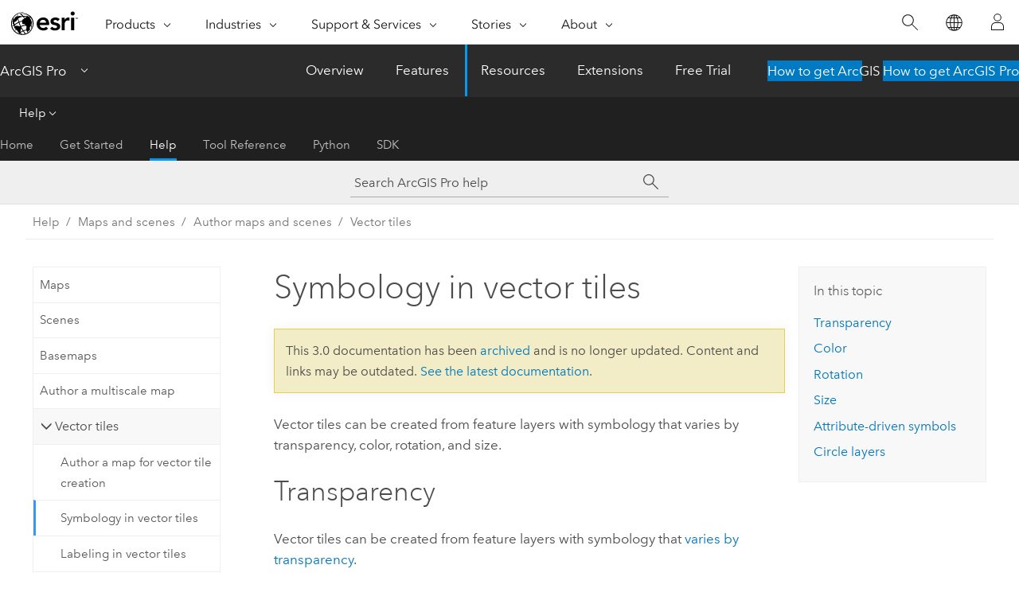

--- FILE ---
content_type: text/html; charset=UTF-8
request_url: https://pro.arcgis.com/en/pro-app/3.0/help/mapping/map-authoring/symbology-in-vector-tiles.htm
body_size: 39764
content:


<!DOCTYPE html>
<!--[if lt IE 7]>  <html class="ie lt-ie9 lt-ie8 lt-ie7 ie6" dir="ltr"> <![endif]-->
<!--[if IE 7]>     <html class="ie lt-ie9 lt-ie8 ie7" dir="ltr"> <![endif]-->
<!--[if IE 8]>     <html class="ie lt-ie9 ie8" dir="ltr"> <![endif]-->
<!--[if IE 9]>     <html class="ie ie9" dir="ltr"> <![endif]-->
<!--[if !IE]><!--> <html dir="ltr" lang="en"> <!--<![endif]-->
<head>
<meta name="Applebot" content="noindex,nofollow">
<meta name="Googlebot" content="noindex,nofollow">
<meta name="Bingbot" content="noindex,nofollow">
<meta name="DuckDuckBot" content="noindex,nofollow">
<meta name="Slurp" content="noindex,nofollow">
<meta name="facebot" content="noindex,nofollow">
<meta name="Baiduspider" content="noindex,nofollow">
<link rel="canonical" href="https://pro.arcgis.com/en/pro-app/latest/help/mapping/map-authoring/symbology-in-vector-tiles.htm">
    <meta charset="utf-8">
    <title>Symbology in vector tiles&mdash;ArcGIS Pro | Documentation</title>
    <meta content="IE=edge,chrome=1" http-equiv="X-UA-Compatible">

    <script>
      var appOverviewURL = "/content/esri-sites/en-us/arcgis/products/arcgis-pro/overview";
    </script>

    <script>
      var docConfig = {
        locale: 'en'
        ,localedir: 'en'
        ,langSelector: ''
        
        ,relativeUrl: false
        

        ,searchformUrl: '/search/'
        ,tertiaryNavIndex: '2'

        
      };
    </script>
	 


    
    <!--[if lt IE 9]>
      <script src="/cdn/js/libs/html5shiv.js" type="text/javascript"></script>
      <script src="/cdn/js/libs/selectivizr-min.js" type="text/javascript"></script>
      <script src="/cdn/js/libs/json2.js" type="text/javascript"></script>
      <script src="/cdn/js/libs/html5shiv-printshiv.js" type="text/javascript" >

    <![endif]-->

     <!--[if lt IE 11]>
    <script>
      $$(document).ready(function(){
        $$(".hideOnIE").hide();
      });
    </script>
    <![endif]-->
	<meta name="viewport" content="width=device-width, user-scalable=no">
	<link href="/assets/img/favicon.ico" rel="shortcut icon" >
	<link href="/assets/css/screen.css" media="screen" rel="stylesheet" type="text/css" />
	<link href="/cdn/calcite/css/documentation.css" media="screen" rel="stylesheet" type="text/css" />
	<link href="/assets/css/print.css" media="print" type="text/css" rel="stylesheet" />

	<!--
	<link href="/assets/css/screen_l10n.css" media="screen" rel="stylesheet" type="text/css" />
	<link href="/assets/css/documentation/base_l10n.css" media="screen" rel="stylesheet" type="text/css" />
	<link href="/assets/css/print_l10n.css" media="print" type="text/css" rel="stylesheet" />
	-->
	<script src="/cdn/js/libs/latest/jquery.latest.min.js" type="text/javascript"></script>
    <script src="/cdn/js/libs/latest/jquery-migrate-latest.min.js" type="text/javascript"></script>
	<script src="/cdn/js/libs/jquery.cookie.js" type="text/javascript"></script>
	<link href="/cdn/css/colorbox.css" media="screen" rel="stylesheet" type="text/css" />
	<link href="/cdn/css/colorbox_l10n.css" media="screen" rel="stylesheet" type="text/css" />
	<script src="/cdn/js/libs/jquery.colorbox-min.js" type="text/javascript"></script>
	<script src="/assets/js/video-init.js" type="text/javascript"></script>
	<script src="/assets/js/sitecfg.js" type="text/javascript"></script>
	
		<script src="/assets/js/signIn.js" type="text/javascript"></script>
	
	

	<!--- Language Picker -->
	<script src="/assets/js/locale/l10NStrings.js" type="text/javascript"></script>
	
		<script src="/assets/js/locale/langSelector.js" type="text/javascript"></script>
	

	<script src="/assets/js/calcite-web.js" type="text/javascript"></script>



  <!--- search MD -->
    <META name="description" content="Vector tiles can be created from feature layers with symbology that varies by transparency, size, rotation, and color."><META name="last-modified" content="2022-6-6"><META name="product" content="arcgis-pro"><META name="version" content="pro3.0"><META name="search-collection" content="help"><META name="search-category" content="help-general"><META name="subject" content="MAPPING"><META name="sub_category" content="ArcGIS Pro"><META name="content_type" content="Help Topic"><META name="subject_label" content="MAPPING"><META name="sub_category_label" content="ArcGIS Pro"><META name="content_type_label" content="Help Topic"><META name="content-language" content="en">
    <!--- search MD -->
      
    <!-- Add in Global Nav -->
    <link rel="stylesheet" href="//webapps-cdn.esri.com/CDN/components/global-nav/css/gn.css" />
    <!--<script src="//webapps-cdn.esri.com/CDN/components/global-nav/test_data.js"></script>-->
    <script src="//webapps-cdn.esri.com/CDN/components/global-nav/js/gn.js"></script>
    <!-- End Add in Global Nav -->

</head>

<!--
      pub: GUID-9966E0EB-CCDA-4595-890C-AC3AA5DB8096=33
      tpc: GUID-D19F1A65-160D-446A-B913-8551D5CBF329=5
      -->


<!-- variable declaration, if any -->

<body class="claro en pro esrilocalnav">
  <!-- Secondary nav -->
  <script>
     insertCss(_esriAEMHost+"/etc.clientlibs/esri-sites/components/content/local-navigation/clientlibs.css")
     insertElem("div", "local-navigation", '<nav id="second-nav" navtype="existingNavigation" domain="'+_esriAEMHost+'" path="'+appOverviewURL+'"></nav>' )
  </script>

  
<!-- End of drawer -->

  
  <div class="wrapper">
      <!--googleoff: all-->


      <div id="skip-to-content">
        <!--googleoff: all-->
        <div class="search">
        <div class="esri-search-box">
          <div class="search-component">
            <form id="helpSearchForm">
              <input class="esri-search-textfield leader" name="q" placeholder="Search ArcGIS Pro help" autocapitalize="off" autocomplete="off" autocorrect="off" spellcheck="false" aria-label="Search ArcGIS Pro help">
  <input type="hidden" name="collection" value="help" />
  <input type="hidden" name="product" value="arcgis-pro" />
  <input type="hidden" name="version" value="pro3.0" />
  <input type="hidden" name="language" value="en" />
  <button class="esri-search-button-submit" type="submit" aria-label="Search"></button>
            </form>
          </div>
        </div>
      </div>
        <!--googleon: all-->
       
        <!-- content goes here -->
        <div class="grid-container ">
          

            
              
  <!--BREADCRUMB-BEG--><div id="bigmac" class="sticky-breadcrumbs trailer-2" data-spy="affix" data-offset-top="180"> </div><!--BREADCRUMB-END-->
  <!--googleoff: all-->
    <div class="column-5 tablet-column-12 trailer-2 ">
      <aside class="js-accordion accordion reference-index" aria-live="polite" role="tablist">
        <div></div>
      </aside>

      <div class="js-sticky scroll-show tablet-hide leader-1 back-to-top" data-top="0" style="top: 0px;">
        <a href="#" class="btn btn-fill btn-clear">Back to Top</a>
      </div>
    </div>
  <!--googleon: all-->
  
            
            
            
	
		<div class="column-13  pre-1 content-section">
	
		<header class="trailer-1"><h1>Symbology in vector tiles</h1></header>

		 
	<!--googleoff: all-->
	
		
				<aside id="main-toc-small" class="js-accordion accordion tablet-show trailer-1">
			      <div class="accordion-section">
			        <h4 class="accordion-title">In this topic</h4>
			        <div class="accordion-content list-plain">
			          <ol class="list-plain pre-0 trailer-0"><li><a href="#GUID-CD6BBB0A-1E0D-48EC-BBDC-604345A50C34"> Transparency 
</a></li><li><a href="#ESRI_SECTION1_7BE68283C62C4539807370804121379E"> Color 
</a></li><li><a href="#ESRI_SECTION1_E3272D2A6BA9441A838EE98F284C0E78"> Rotation 
</a></li><li><a href="#ESRI_SECTION1_6B9EF9E338CB47BE9A06ADE46366865C"> Size 
</a></li><li><a href="#ESRI_SECTION1_717CB1D6242E456D83F0D5D849FF306C">Attribute-driven symbols</a></li><li><a href="#ESRI_SECTION1_70E27D7F707D49A0A5E30B45956A839B"> Circle layers</a></li></ol>
			        </div>
			      </div>
			     </aside>
		
    
   <!--googleon: all-->


		<main>
			
	
    	
    


			
<p id="GUID-AB77A678-DF61-4F96-B227-6E8635080EBF">Vector tiles can be created from feature layers with symbology that varies by transparency, color, rotation, and size.
</p><section class="section1 padded-anchor" id="GUID-CD6BBB0A-1E0D-48EC-BBDC-604345A50C34" purpose="section1"><h2> Transparency 
</h2><p id="GUID-FD8A4F68-8414-4213-A4CE-3E4FB5C90182"> Vector tiles can be created from feature layers with symbology that <a class="xref xref" esrisubtype="extrel" hrefpfx="/en/pro-app/3.0/help/mapping" href="/en/pro-app/3.0/help/mapping/layer-properties/vary-symbology-by-transparency.htm">varies by transparency</a>.</p><p id="GUID-AC862680-1C12-4AF8-9790-909AFCD84BAC">The property is stored in the vector tile style file as <span class="usertext">opacity</span> for <span class="ph">ArcGIS Arcade</span>, qualified by the feature layer type as follows:</p><p id="GUID-35B3CFFF-5FF6-4B71-B5F2-003874331380"><ul purpose="ul" id="UL_ACCD537850D545E981B9596C2F37D499"><li purpose="li" id="LI_8AB6BBCAADE8473D9D062232A4F27E6D">Polygon layers—<span class="usertext">fill-opacity</span></li><li purpose="li" id="LI_9DBA0EECC22741318AF45978AC8E8435">Line layers—<span class="usertext">line-opacity</span></li><li purpose="li" id="LI_9F74B7576C2148A58600E7114954C37E">Point and multipoint layers—<span class="usertext">icon-opacity</span></li></ul></p><p id="GUID-00AB186B-B0E1-481E-9BAF-2C739B8E93D5">Opacity values are not stored in the style file for any features that are excluded or not contained in the displayed symbol classes.</p><p id="GUID-2B599B18-675C-44E6-8770-6B8D88D7F47A">Transparency values in the symbology are converted to opacity values in the vector tile style. For example, 90 percent symbol transparency is equivalent to 10 percent opacity, expressed as 0.1. Opacity is expressed as a decimal value between 0 and 1 in the style file. The default value is <span class="usertext">1</span>, which corresponds to no transparency, or fully opaque. This default value is applied to all null feature values.</p><section class="section2 padded-anchor" id="ESRI_SECTION2_6EE844FB9254413183DCD79E93487C73" purpose="section2"><h3>Unique value symbology</h3><p id="GUID-E21537CC-4B89-46CE-B146-A389B6466463">For layers that are symbolized by <a class="xref xref" esrisubtype="extrel" hrefpfx="/en/pro-app/3.0/help/mapping" href="/en/pro-app/3.0/help/mapping/layer-properties/unique-value.htm">unique values</a>, features symbolized by <span class="uicontrol">All other values</span> also support opacity values. </p></section><section class="section2 padded-anchor" id="ESRI_SECTION2_FE046461CB94473D90B2F0D0D34B5EFC" purpose="section2"><h3>Graduated symbols symbology</h3><p id="GUID-9D062471-4C61-4E05-BA45-3ED1D939042B">For layers that are symbolized by <a class="xref xref" esrisubtype="extrel" hrefpfx="/en/pro-app/3.0/help/mapping" href="/en/pro-app/3.0/help/mapping/layer-properties/graduated-symbols.htm">graduated symbols</a>, opacity values are stored in the style file for all values including those values that are out of range. High and low transparency range values are stored as <span class="usertext">stops</span>  in the style file. </p><p id="GUID-7CFFDFE1-23EF-46E0-9A26-222F8171E311">In the case of polygon features symbolized by graduated symbol symbology, opacity is stored for the  <span class="uicontrol">Template</span> point symbol only. The following is an example:<section class="codeblock padded-anchor" purpose="codeblock"><div class="codeblockdesc" purpose="codeblockdesc"></div><div class="codeblockbody"><pre><code class="json">&quot;paint&quot; : {
   &quot;icon-opacity”: {
			&quot;property”: &quot;opacity&quot;,
			&quot;default”: 1,
			&quot;stops”: [[-1, 0.1], [300, 1]]
			}</code></pre></div></section></p></section><section class="section2 padded-anchor" id="ESRI_SECTION2_DC57B05850544A58BC9EF5429CB54C24" purpose="section2"><h3>Graduated colors symbology</h3><p id="GUID-4593A51F-BAA8-4C82-AE92-93C89055CDE6">For layers that are symbolized by <a class="xref xref" esrisubtype="extrel" hrefpfx="/en/pro-app/3.0/help/mapping" href="/en/pro-app/3.0/help/mapping/layer-properties/graduated-colors.htm">graduated colors</a>, high and low range transparency values are stored as <span class="usertext">stops</span>  in the style file.  The following is an example:<section class="codeblock padded-anchor" purpose="codeblock"><div class="codeblockdesc" purpose="codeblockdesc"></div><div class="codeblockbody"><pre><code class="json">&quot;paint&quot; : {
	&quot;line-opacity&quot; : {
		&quot;property&quot; : &quot;opacity&quot;,
		&quot;default&quot; : 1,
		&quot;stops&quot; : [[-50, 0.1], [125, 1]]
	}</code></pre></div></section></p></section><section class="section2 padded-anchor" id="ESRI_SECTION2_472741B6BF7A4BDEBAC1E3AB2FE9510E" purpose="section2"><h3>Unclassed colors symbology</h3><p id="GUID-07839C0B-8153-4769-99E3-FD28D5C2C482">For layers that are symbolized by <a class="xref xref" esrisubtype="extrel" hrefpfx="/en/pro-app/3.0/help/mapping" href="/en/pro-app/3.0/help/mapping/layer-properties/unclassed-colors.htm">unclassed colors</a>, opacity values are created and applied together with other color classes. High and low transparency range values are stored as <span class="usertext">stops</span>  in the style file. The following is an example:<section class="codeblock padded-anchor" purpose="codeblock"><div class="codeblockdesc" purpose="codeblockdesc"></div><div class="codeblockbody"><pre><code class="json">&quot;paint&quot; : {
	&quot;line-color&quot; : {
		&quot;property&quot; : &quot;ColorVar&quot;,
		&quot;default&quot; : &quot;#000000&quot;,
		&quot;stops&quot; : [[30, &quot;#17F4F7&quot;], [140, &quot;#5719F4&quot;], [250, &quot;#FF25F5&quot;]]
	},
	&quot;line-width&quot; : 21.3333,
	&quot;line-opacity&quot; : {
		&quot;property&quot; : &quot;opacity&quot;,
		&quot;default&quot; : 1,
		&quot;stops&quot; : [[-50, 0.1], [125, 1]]
	}</code></pre></div></section></p></section></section>

<section class="section1 padded-anchor" id="ESRI_SECTION1_7BE68283C62C4539807370804121379E" purpose="section1"><h2> Color 
</h2><p id="GUID-635B0DEA-B3E0-4C28-BCA0-4C010C4B96EC"> Vector tiles can be created from feature layers with symbology that <a class="xref xref" esrisubtype="extrel" hrefpfx="/en/pro-app/3.0/help/mapping" href="/en/pro-app/3.0/help/mapping/layer-properties/vary-symbology-by-color.htm">varies by color</a>.</p><p id="GUID-EDB7E99F-C189-4EB8-9869-A82AEC81A62E">The property is stored in the vector tile style file as <span class="usertext">color</span> for <span class="ph">ArcGIS Arcade</span> and complex VBScript expressions, qualified by the feature layer type as follows:</p><p id="GUID-7F44B050-98E9-4A33-9227-BA4CC6D66271"><ul purpose="ul" id="UL_18AD6C50CE4941BDBE46B2811904877F"><li purpose="li" id="LI_5AE6C68BF7EB4F8AACDFF93B4242F2B6">Polygon layers—<span class="usertext">fill-color</span></li><li purpose="li" id="LI_4495572FD2DF435280A5F7CB8B0F4BE8">Line layers—<span class="usertext">line-color</span></li><li purpose="li" id="LI_365ADB3AD7014741A457ED07081DDC9E">Point and multipoint layers—<span class="usertext">icon-color</span></li></ul></p><p id="GUID-85F0A4C6-ECE4-42C9-820D-98825677B3CB">The following is an example:<section class="codeblock padded-anchor" purpose="codeblock"><div class="codeblockdesc" purpose="codeblockdesc"></div><div class="codeblockbody"><pre><code class="other no-highlight">&quot;paint&quot; : {
 &quot;line-color”: {
	&quot;property&quot; : &quot;color&quot;,
	&quot;default&quot; : &quot;#000000&quot;,
	&quot;stops&quot; : [[-30, &quot;#17F4F7&quot;], [110, &quot;#5719F4&quot;], [250, &quot;#FF25F5&quot;]]
 },
}</code></pre></div></section></p><p id="GUID-77C24267-5832-4534-B51D-DAAEFB937DC6">When simple VBScript expressions are used, the property is stored as <span class="usertext">[fieldname]</span>.</p><p id="GUID-F0D6F829-DF86-40CE-8F44-FA893549C808">When the <a class="xref xref" esrisubtype="extrel" hrefpfx="/en/pro-app/3.0/help/mapping" href="/en/pro-app/3.0/help/mapping/layer-properties/color.htm">color</a> properties of a symbol are <a class="xref xref" esrisubtype="extrel" hrefpfx="/en/pro-app/3.0/help/mapping" href="/en/pro-app/3.0/help/mapping/layer-properties/attribute-driven-symbology.htm">connected to a field attribute</a> of  hexadecimal or web <a class="xref xref" esrisubtype="extrel" hrefpfx="/en/pro-app/3.0/help/mapping" href="/en/pro-app/3.0/help/mapping/layer-properties/attribute-driven-color-in-symbology.htm"> color values</a>, a constant value or an expression is saved to the vector tile style file. <div class="panel trailer-1" id="GUID-5E989648-E499-4FDA-B1DA-72B259380982"><h5 class="icon-ui-notice-triangle trailer-0">Caution:</h5><p id="GUID-FFD91505-F291-4F96-9136-DF574AC0168B">When you work with  <span class="usertext">hsl</span> and <span class="usertext">hsla</span> colors, the <span class="usertext">%</span> sign must be
included with the <span class="usertext">s</span> (saturation) and <span class="usertext">l</span> (light) values to render
correctly in vector tiles even though they are correctly rendered
in feature layers without the <span class="usertext">%</span> sign. For example, the color value
<span class="usertext">hsl(215, 75%, 50%)</span> renders the same in vector tiles and
feature layers, but <span class="usertext">hsl(215, 75, 50)</span> renders as white in
vector tiles. This is because the <span class="usertext">s</span> and <span class="usertext">l</span> values  greater than or equal to <span class="usertext">1</span> are treated as <span class="usertext">100%</span> when the <span class="usertext">%</span> sign is missing.</p></div></p><section class="section2 padded-anchor" id="ESRI_SECTION2_3515657C3FB04183AE750B4A9723ADF2" purpose="section2"><h3>Graduated symbols symbology</h3><p id="GUID-5BA1E11D-E3D9-4D3C-87B4-6F11EDD50423">For layers that are symbolized by <a class="xref xref" esrisubtype="extrel" hrefpfx="/en/pro-app/3.0/help/mapping" href="/en/pro-app/3.0/help/mapping/layer-properties/graduated-symbols.htm">graduated symbols</a>, color values are stored in the style file for all values including those values that are out of range. </p><p id="GUID-C3AD932F-5473-469D-A66F-3F573A77F4A5">In the case of polygon features symbolized by graduated symbol symbology, color is stored for the  <span class="uicontrol">Template</span> point symbol only. The following is an example:<section class="codeblock padded-anchor" purpose="codeblock"><div class="codeblockdesc" purpose="codeblockdesc"></div><div class="codeblockbody"><pre><code class="json">&quot;paint&quot; : {
	&quot;icon-color&quot; : {
		&quot;property&quot; : &quot;color&quot;,
		&quot;default&quot; : &quot;#C93100&quot;,
		&quot;stops&quot; : [[-20, &quot;#17F4F7&quot;], [-2.5, &quot;#5719F4&quot;], [15, &quot;#FF25F5&quot;]]
	}
}</code></pre></div></section></p></section><section class="section2 padded-anchor" id="ESRI_SECTION2_6379997F8C4C4F138E3ADB7AB3DD1229" purpose="section2"><h3>Unclassed colors symbology</h3><p id="GUID-13B4843D-454E-471D-9F04-C9386A179705">For layers that are symbolized by <a class="xref xref" esrisubtype="extrel" hrefpfx="/en/pro-app/3.0/help/mapping" href="/en/pro-app/3.0/help/mapping/layer-properties/unclassed-colors.htm">unclassed colors</a>, color variables are created and applied as a <span class="usertext">color</span> property. <span class="usertext">Stops</span> are created for the color variations.</p></section></section><section class="section1 padded-anchor" id="ESRI_SECTION1_E3272D2A6BA9441A838EE98F284C0E78" purpose="section1"><h2> Rotation 
</h2><p id="GUID-FCD97381-116B-4BC6-A459-253038872DC0"> Vector tiles can be created from feature layers with symbology that <a class="xref xref" esrisubtype="extrel" hrefpfx="/en/pro-app/3.0/help/mapping" href="/en/pro-app/3.0/help/mapping/layer-properties/vary-symbology-by-rotation.htm">varies by rotation</a>. Only <a class="xref xref" esrisubtype="extrel" hrefpfx="/en/pro-app/3.0/help/mapping" href="/en/pro-app/3.0/help/mapping/layer-properties/point-symbols.htm">point symbols</a> in point or multipoint feature layers, or template point symbols in  <a class="xref xref" esrisubtype="extrel" hrefpfx="/en/pro-app/3.0/help/mapping" href="/en/pro-app/3.0/help/mapping/layer-properties/graduated-symbols.htm">graduated symbols</a> symbology can be rotated with the rotation variable in vector tiles.</p><p id="GUID-D035C49D-107E-4C7F-8FAF-545EE4034413">The property is stored in the vector tile style file as <span class="usertext">angle</span> for <span class="ph">ArcGIS Arcade</span> and complex VBScript expressions. Angle  values are not stored in the style file for any features that are excluded or not contained in the displayed symbol classes. When simple VBScript expressions are used, the property is stored as <span class="usertext">[fieldname]</span>.</p><p id="GUID-B03E0D10-6EC1-4535-BACA-3BBB6A48919A">The default value is <span class="usertext">0</span>, which corresponds to no rotation. This default value is applied to all null feature values. Arithmetic and geographic values are converted to angles. Only angles between 0 degrees and 360 degrees are valid.</p><section class="section2 padded-anchor" id="ESRI_SECTION2_01AF2A6756A04BB38622CCED01505A3E" purpose="section2"><h3>Unique value symbology</h3><p id="GUID-CFA699BC-1CAE-4E09-8E97-8AA77CBBE560">For layers that are symbolized by <a class="xref xref" esrisubtype="extrel" hrefpfx="/en/pro-app/3.0/help/mapping" href="/en/pro-app/3.0/help/mapping/layer-properties/unique-value.htm">unique values</a>, features symbolized by <span class="uicontrol">All other values</span> also support angle values. </p></section><section class="section2 padded-anchor" id="ESRI_SECTION2_A8922061CF2A4EEDB7FF5AEAD8797FCB" purpose="section2"><h3>Graduated symbols symbology</h3><p id="GUID-50E76CAC-273A-4435-9173-29F1F907F373">For layers that are symbolized by <a class="xref xref" esrisubtype="extrel" hrefpfx="/en/pro-app/3.0/help/mapping" href="/en/pro-app/3.0/help/mapping/layer-properties/graduated-symbols.htm">graduated symbols</a>, opacity values are stored in the style file for all values including those values that are out of range. High and low transparency range values are stored as <span class="usertext">stops</span>  in the style file. </p><p id="GUID-2EDBEF36-D055-4764-A163-F59ED5416052">In the case of polygon features symbolized by graduated symbol symbology, rotation is stored for the  <span class="uicontrol">Template</span> point symbol only. The following is an example:<section class="codeblock padded-anchor" purpose="codeblock"><div class="codeblockdesc" purpose="codeblockdesc"></div><div class="codeblockbody"><pre><code class="json">&quot;paint&quot; : {
   &quot;icon-rotate&quot; : {
		&quot;property&quot; : &quot;angle &quot;,
		&quot;default&quot; : 0
		,
			}
}</code></pre></div></section></p></section><section class="section2 padded-anchor" id="ESRI_SECTION2_82F983497B0A4036B650E9FA6EBF12C8" purpose="section2"><h3>Point rotation alignment</h3><p id="GUID-E69B8062-2372-4E7E-B410-324738A13F6B"> By default, point symbols stay upright even when the map is rotated. Alternatively, point symbols can be configured to rotate with the map by setting the <span class="uicontrol">Angle Alignment</span> symbol property to <span class="uicontrol">Map</span> on the <span class="uicontrol">Symbol</span> tab <img purpose="img" placement="inline" alt="Symbol" title="Symbol" src="GUID-08231A7C-8ED0-4BE0-AD9A-B372C0514D83-web.png" loading="lazy"> in the <span class="uicontrol">Format Point Symbol</span> pane. This is honored in vector tiles by storing the <span class="usertext">icon-rotation-alignment</span> style property set to <span class="usertext">map</span>.</p></section></section><section class="section1 padded-anchor" id="ESRI_SECTION1_6B9EF9E338CB47BE9A06ADE46366865C" purpose="section1"><h2> Size 
</h2><p id="GUID-09391ADF-19C4-4F6D-8827-1E0610111443"> Vector tiles can be created from feature layers with symbology that <a class="xref xref" esrisubtype="extrel" hrefpfx="/en/pro-app/3.0/help/mapping" href="/en/pro-app/3.0/help/mapping/layer-properties/vary-symbology-by-size.htm">varies by size</a>.</p><p id="GUID-B46DE1EC-416C-4B3C-8876-2BEE7121C069">The property is stored in the vector tile style file as <span class="usertext">size</span> for <span class="ph">ArcGIS Arcade</span> and complex VBScript expressions. When simple VBScript expressions are used, the property is stored as <span class="usertext">[fieldname]</span>.</p><p id="GUID-93EEE5D0-2DE9-4C98-9423-1F091BE72F4A">Size values are not stored in the style file for any features that are excluded or not contained in the displayed symbol classes.</p><p id="GUID-F0DE2DED-F194-4917-831E-983E8B21FFDC">Size  values are stored differently for  points and lines as follows: <ul purpose="ul" id="UL_B9586DAC7B84471EA107B2EBB05E442D"><li purpose="li" id="LI_0A6243C1A5694DB3AD9CB1AD553FC33D">Points (icons)—<span class="usertext">[value] / marker size</span></li><li purpose="li" id="LI_0F6F0C08DBBF491EA344F754F262CF1B">Line widths—<span class="usertext">[value] * 1.333</span></li></ul></p><p id="GUID-178B32EF-3D2C-4539-A673-59698492E67B">Size is applied as a ratio.  The default value is <span class="usertext">1</span> for icon size, which corresponds to no resizing of the sprite or icon. For line widths, the default is <span class="usertext">1.333</span>, which corresponds to 1 pt.   For example, if a marker size in the sprite is 10, a value of 5 will be
stored as <span class="usertext">5 / 10 = 0.5</span>. The marker is scaled down to half its
size. A value of 5 will be stored as <span class="usertext">5 * 1.333 = 6.6667</span>. The line width
will be 5 times its original size.</p><p id="GUID-5ACF1410-36F1-4012-ABBA-7FB8848F58CD">The following is an example for icons:<section class="codeblock padded-anchor" purpose="codeblock"><div class="codeblockdesc" purpose="codeblockdesc"></div><div class="codeblockbody"><pre><code class="other no-highlight">&quot;paint&quot; : {
&quot;icon-size”: {
			&quot;property”: &quot;size&quot;,
			&quot;default”: 1
			},
}</code></pre></div></section></p><p id="GUID-6B54462D-1438-42E6-BFCE-B7835F235186">The following is an example for line widths:<section class="codeblock padded-anchor" purpose="codeblock"><div class="codeblockdesc" purpose="codeblockdesc"></div><div class="codeblockbody"><pre><code class="other no-highlight">&quot;paint&quot; : {
&quot;line-width”: {
		&quot;property&quot; : &quot;size&quot;,
		&quot;default&quot; : 2.66667,
		&quot;stops&quot; : [[-20, 1.33333], [15, 17.3333]]
		}
}</code></pre></div></section></p><p id="GUID-CA18226E-E641-4A44-B3B6-9DD227A6158D">The default values are applied to all null feature values. Values of zero or negative are not rendered.  For symbol layers using <a class="xref xref" esrisubtype="extrel" hrefpfx="/en/pro-app/3.0/help/mapping" href="/en/pro-app/3.0/help/mapping/layer-properties/scale-based-symbol-sizing.htm">scale-based symbol sizing</a>, <span class="usertext">stops</span> are created for the <span class="usertext">size</span> property. If the size of the symbols is limited to a size range, the <span class="usertext">size</span> property will be applied with <span class="usertext">stops</span> to get variations in size based on the values. The following is an example: <section class="codeblock padded-anchor" purpose="codeblock"><div class="codeblockdesc" purpose="codeblockdesc"></div><div class="codeblockbody"><pre><code class="other no-highlight">&quot;paint&quot; : {
&quot;icon-size&quot; : {
	&quot;property&quot; : &quot;SYMSIZE&quot;,
	&quot;default&quot; : 1,
	&quot;stops&quot; : [[2.5, 1.08108], [81.975, 3.24324]]
	},
}</code></pre></div></section></p></section><section class="section1 padded-anchor" id="ESRI_SECTION1_717CB1D6242E456D83F0D5D849FF306C" purpose="section1"><h2>Attribute-driven symbols</h2><p id="GUID-66EED9EA-5DAC-4F76-909D-41619ACBE728"> In addition to having visual variables that are mapped at layer level, symbol layer properties can also have variables <a class="xref xref" esrisubtype="extrel" hrefpfx="/en/pro-app/3.0/help/mapping" href="/en/pro-app/3.0/help/mapping/layer-properties/attribute-driven-symbology.htm">based on attribute values</a> within vector tiles.</p><p id="GUID-1602BCA2-8C29-4BF1-8E30-47BFAC22817C">The following properties are supported:<ul purpose="ul" id="UL_B730497B40534016B750C0756331C577"><li purpose="li" id="LI_36702C65140C427891836D2B6F10DC37"><span class="usertext">Color</span> (for points, lines, and polygons)</li><li purpose="li" id="LI_D77A04D6C20642F895BC01895618BFAF"><span class="usertext">Rotation</span> (for points)</li><li purpose="li" id="LI_BBCAEC2BC4B54560BDA4E70FE5517A41"><span class="usertext">Size</span> (for points)</li><li purpose="li" id="LI_B96987FBA3C241109CB620D506864C2B"><span class="usertext">Width</span> (for line width)</li><li purpose="li" id="LI_FA8EB8AD0CD54B3997E0AB7AB52B373D"><span class="usertext">CapStyle</span> (for line cap type)</li><li purpose="li" id="LI_02268A5ADA974F738E8D2CE3597A1CA2"><span class="usertext">JoinStyle</span> (for line join type)</li><li purpose="li" id="LI_24B5141819834AEEAB71689779C19D65"><span class="usertext">AngleToLine</span> (for markers along a line)</li></ul></p><p id="GUID-59D84F6A-C9A8-4908-B0E5-CECB2EE3BFB0">The <span class="usertext">CapStyle</span> and <span class="usertext">JoinStyle</span> properties can be mapped to numeric fields (short and long) to match <span class="usertext">LineCapStyle</span> and <span class="usertext">LineJoinStyle</span> enumeration values from <span class="usertext">ArcGIS.Core.CIM.LineCapStyle</span>. Values are as follows:<h4 class="table title"></h4><div class="overflow-auto"><table class="tablexyz lined-rows lined-columns bordered  
            always-wrap
          "><colgroup width="*"></colgroup><colgroup width="*"></colgroup><colgroup width="*"></colgroup><thead><tr><th colspan="1">Value</th><th colspan="1">CapStyle</th><th colspan="1">JoinStyle</th></tr></thead><tbody class="align-middle"><tr class="align-middle"><td outputclass="" purpose="entry" rowspan="1" colspan="1"><p id="GUID-A87AE4F1-DC27-40F7-8662-7A6A092A570E">0</p></td><td outputclass="" purpose="entry" rowspan="1" colspan="1"><p id="GUID-4162FC0B-470C-45F8-B1AE-C281C486A2FF">Butt</p></td><td outputclass="" purpose="entry" rowspan="1" colspan="1"><p id="GUID-C5E1E5B6-DB7A-40D5-8F92-47BE5845677A">Bevel</p></td></tr><tr class="align-middle"><td outputclass="" purpose="entry" rowspan="1" colspan="1"><p id="GUID-239BB8E8-0AD0-474D-8FBE-4548BC19797B">1</p></td><td outputclass="" purpose="entry" rowspan="1" colspan="1"><p id="GUID-021E99B0-DAD8-40C6-A104-89F334814A46">Round</p></td><td outputclass="" purpose="entry" rowspan="1" colspan="1"><p id="GUID-BF7073D4-19CC-47AF-9AC1-95DAE9CE1AF9">Miter</p></td></tr><tr class="align-middle"><td outputclass="" purpose="entry" rowspan="1" colspan="1"><p id="GUID-29E0E57D-5521-4966-9587-A329AF058549">2</p></td><td outputclass="" purpose="entry" rowspan="1" colspan="1"><p id="GUID-18F9ED5B-316D-4C52-A591-E1473A730256">Square</p></td><td outputclass="" purpose="entry" rowspan="1" colspan="1"><p id="GUID-4849D025-48D0-482B-923C-9E3B9C4EFA05">Round</p></td></tr></tbody><caption></caption></table></div>Values that
are out of bounds (either negative or greater than 2) draw
with the default property defined in the <span class="uicontrol">Format Symbol</span> pane.</p><p id="GUID-3A8DAAAF-4CBA-4F51-9940-0BF90BE4FA64">The <span class="usertext">Rotation</span>, <span class="usertext">Size</span>, <span class="usertext">Width</span>, and <span class="usertext">AngleToLine</span> properties can be connected to short integer, long integer, float, or double fields.</p><p id="GUID-32322F48-94DD-4A41-804C-747BEEDFE2D2">The <span class="usertext">Color</span> property can be connected to a text field. Supported formats are hexadecimal values, Web Colors, rgb, rgba, hsl, and hsla values. Unsupported formats draw with the default <span class="usertext">color</span> property that is defined in the <span class="uicontrol">Format Symbol</span> pane. The following are examples of valid attribute values:<ul purpose="ul" id="UL_76828F38041E491B95E597A68EC66521"><li purpose="li" id="LI_585FBA9A5BA049DF9C23BD534CE906E6"><span class="usertext"> rgb(80.50,45,235)</span></li><li purpose="li" id="LI_A881F41B73E34FE4B4BADCF8893DEC5F"><span class="usertext">rgba(80.50,45,235,0.6)</span></li><li purpose="li" id="LI_DF1A224A404C45AE97045FF5F9F2F6BB"><span class="usertext">RGB(100%, 50%, 88%)</span></li><li purpose="li" id="LI_38E0F2062AAD421EA37026F511BFF007"><span class="usertext">rgba(100%, 50%, 88%, 0.6)</span></li><li purpose="li" id="LI_2CFE46A52AFA4E5BA29360AECB34918D"><span class="usertext">hsl(60,94.16%,50%)</span></li><li purpose="li" id="LI_D73C48823B334322A7361955D94DE48E"><span class="usertext">HSLa(60,94.16%,50%,0.6)</span></li></ul></p></section><section class="section1 padded-anchor" id="ESRI_SECTION1_70E27D7F707D49A0A5E30B45956A839B" purpose="section1"><h2> Circle layers</h2><p id="GUID-AE4130E1-83DC-4CE8-B6C7-6D98C2B551C1"> Point layers symbolized with circle <a class="xref xref" esrisubtype="extrel" hrefpfx="/en/pro-app/3.0/help/mapping" href="/en/pro-app/3.0/help/mapping/layer-properties/marker-symbol-layers.htm#GUID-B8125F6F-878A-474C-B523-3D4930854436">shape marker symbol layer properties</a> created using <span class="uicontrol">Insert shape from
Form</span> in the
<span class="uicontrol">Format Symbol</span> pane are stored as circle layers in the vector tile style. The layer property names stored in the style for circles are different from icon point symbols that use sprites, as outlined in this list:<ul purpose="ul" id="UL_4A050EE6143A4E669E2D873A0CFFF4F0"><li purpose="li" id="LI_07B05444A15941D7980759EE98E2FF06"><p id="GUID-C75444C9-65F6-429C-8F66-A5707063499B"> Transparency—<span class="usertext">circle-opacity</span></p></li><li purpose="li" id="LI_50ED1D0ADD584D47AC71A7262ECD0465"><p id="GUID-81205C46-63D5-40AB-B36A-6236D776B242"> Color—<span class="usertext">circle-color</span></p></li><li purpose="li" id="LI_05613884E34F4DF4A14F0B440DAFA6B6"><p id="GUID-EF9F8F3A-824B-41CE-99F4-1E476FF04D67"> Rotation—Not supported</p></li><li purpose="li" id="LI_A25C7DCD317D4E77B8E3418D646C4344"><p id="GUID-0380FE79-3577-4675-8221-1D9ECBE42435"> Transparency—Combines <span class="usertext">circle-radius</span> and <span class="usertext">circle-stroke-width</span> to match input appearance</p></li></ul></p><p id="GUID-14A8A17A-0EC8-40F4-8762-9F3EDB9B4B9F"> Otherwise, circle layers with varying symbology are defined in a manner similar to other layer types. The following is an example of high and low circle-radius values stored as stops in the style:<section class="codeblock padded-anchor" purpose="codeblock"><div class="codeblockdesc" purpose="codeblockdesc"></div><div class="codeblockbody"><pre><code class="other no-highlight">&quot;paint&quot; : {
        &quot;circle-radius&quot; : {
          &quot;property&quot; : &quot;size&quot;,
          &quot;default&quot; : 6.2,
          &quot;stops&quot; : [[2, 2.2], [26, 29.5333]]
        }</code></pre></div></section></p></section><section class="section2 leader-1" purpose="relatedtopics"><h4 class="trailer-0">Related topics</h4><ul class="pre-0 trailer-2"><li><a class="xref relatedtopic" href="/en/pro-app/3.0/help/mapping/map-authoring/author-a-map-for-vector-tile-creation.htm">Author a map for vector tile creation</a></li><li><a class="xref relatedtopic" esrisubtype="extrel" hrefpfx="/en/pro-app/3.0/help/mapping" href="/en/pro-app/3.0/help/mapping/layer-properties/symbolize-feature-layers.htm">Symbolize feature layers</a></li><li><a class="xref relatedtopic" href="/en/pro-app/3.0/help/mapping/map-authoring/labeling-in-vector-tiles.htm">Labeling in vector tiles</a></li></ul></section>
			
				<hr>
				<!--googleoff: all-->
				
	
        
		    <p class="feedback right">
		        <a id="afb" class="icon-ui-contact" href="/feedback/" data-langlabel="feedback-on-this-topic" >Feedback on this topic?</a>
		    </p>
        
	

				<!--googleon: all-->
			
		</main>
	</div>
	
	<!--googleoff: all-->
	
		
			<div id="main-toc-large" class="column-5">
			    <div class="panel font-size--2 tablet-hide trailer-1">
			      <h5 class="trailer-half">In this topic</h5>
			      <ol class="list-plain pre-0 trailer-0"><li><a href="#GUID-CD6BBB0A-1E0D-48EC-BBDC-604345A50C34"> Transparency 
</a></li><li><a href="#ESRI_SECTION1_7BE68283C62C4539807370804121379E"> Color 
</a></li><li><a href="#ESRI_SECTION1_E3272D2A6BA9441A838EE98F284C0E78"> Rotation 
</a></li><li><a href="#ESRI_SECTION1_6B9EF9E338CB47BE9A06ADE46366865C"> Size 
</a></li><li><a href="#ESRI_SECTION1_717CB1D6242E456D83F0D5D849FF306C">Attribute-driven symbols</a></li><li><a href="#ESRI_SECTION1_70E27D7F707D49A0A5E30B45956A839B"> Circle layers</a></li></ol>
			    </div>
			    
			    
	  		</div>
		
    
   <!--googleon: all-->




          
        </div>
        <!-- ENDPAGECONTENT -->

      </div>

    </div>  <!-- End of wrapper -->

    <div id="globalfooter"></div>

  <!--googleoff: all-->

  
	<script src="/assets/js/init.js" type="text/javascript"></script>
	<!--<script src="/assets/js/drop-down.js" type="text/javascript"></script>-->
	<script src="/assets/js/search/searchform.js" type="text/javascript"></script>
	<script src="/cdn/js/link-modifier.js" type="text/javascript"></script>
	<script src="/cdn/js/sitewide.js" type="text/javascript"></script>
	<script src="/cdn/js/libs/highlight.pack.js" type="text/javascript"></script>
	<script>hljs.initHighlightingOnLoad();</script>


  
    

  <script src="/cdn/js/affix.js" type="text/javascript"></script>
  <script type="text/javascript">
    $(function () {
          var appendFlg = true;

          $("#bigmac")
          .on("affixed.bs.affix", function (evt) {
            if (appendFlg) {
              $("<a class='crumb' href='#'>Symbology in vector tiles</a>").insertAfter ($("#bigmac nav a").last());
              appendFlg = false;
            }
          })
          .on ("affix-top.bs.affix", function(evt) {
            if (!appendFlg) {
              $("#bigmac nav a").last().remove();
            }
            appendFlg = true;
          })
    })
  </script>
  
        <script type="text/javascript">
          window.doctoc = {
            pubID: "1278",
            tpcID: "195",
            
            hideToc : false
          }
        </script>

        <script type="text/javascript" src="/en/pro-app/3.0/help/main/1868.js" ></script>
        <script type="text/javascript" src="/en/pro-app/3.0/help/mapping/map-authoring/1278.js" ></script>
        <script type="text/javascript" src="/cdn/calcite/js/protoc.js" ></script>

        

  <noscript>
        <p>
            <a href="flisting.htm">flist</a>
        </p>
    </noscript>
    
	<script src="//mtags.arcgis.com/tags-min.js"></script>

  
  
    
    
    <script>
      document.write("<script src='" + _esriAEMHost+"/etc.clientlibs/esri-sites/clientlibs/localNav.js'><\/script>");
    </script>

  </body>
</html>

--- FILE ---
content_type: text/html; charset=UTF-8
request_url: https://pro.arcgis.com/en/pro-app/latest/help/mapping/map-authoring/symbology-in-vector-tiles.htm
body_size: 41426
content:


<!DOCTYPE html>
<!--[if lt IE 7]>  <html class="ie lt-ie9 lt-ie8 lt-ie7 ie6" dir="ltr"> <![endif]-->
<!--[if IE 7]>     <html class="ie lt-ie9 lt-ie8 ie7" dir="ltr"> <![endif]-->
<!--[if IE 8]>     <html class="ie lt-ie9 ie8" dir="ltr"> <![endif]-->
<!--[if IE 9]>     <html class="ie ie9" dir="ltr"> <![endif]-->
<!--[if !IE]><!--> <html dir="ltr" lang="en"> <!--<![endif]-->
<head>
    <meta charset="utf-8">
    <title>Symbology in vector tiles&mdash;ArcGIS Pro | Documentation</title>
    <meta content="IE=edge,chrome=1" http-equiv="X-UA-Compatible">

    <script>
      var appOverviewURL = "/content/esri-sites/en-us/arcgis/products/arcgis-pro/overview";
    </script>

    <script>
      var docConfig = {
        locale: 'en'
        ,localedir: 'en'
        ,langSelector: ''
        
        ,relativeUrl: false
        

        ,searchformUrl: '/search/'
        ,tertiaryNavIndex: '2'

        
      };
    </script>
	 


    
    <!--[if lt IE 9]>
      <script src="/cdn/js/libs/html5shiv.js" type="text/javascript"></script>
      <script src="/cdn/js/libs/selectivizr-min.js" type="text/javascript"></script>
      <script src="/cdn/js/libs/json2.js" type="text/javascript"></script>
      <script src="/cdn/js/libs/html5shiv-printshiv.js" type="text/javascript" >

    <![endif]-->

     <!--[if lt IE 11]>
    <script>
      $$(document).ready(function(){
        $$(".hideOnIE").hide();
      });
    </script>
    <![endif]-->
	<meta name="viewport" content="width=device-width, user-scalable=no">
	<link href="/assets/img/favicon.ico" rel="shortcut icon" >
	<link href="/assets/css/screen.css" media="screen" rel="stylesheet" type="text/css" />
	<link href="/cdn/calcite/css/documentation.css" media="screen" rel="stylesheet" type="text/css" />
	<link href="/assets/css/print.css" media="print" type="text/css" rel="stylesheet" />

	<!--
	<link href="/assets/css/screen_l10n.css" media="screen" rel="stylesheet" type="text/css" />
	<link href="/assets/css/documentation/base_l10n.css" media="screen" rel="stylesheet" type="text/css" />
	<link href="/assets/css/print_l10n.css" media="print" type="text/css" rel="stylesheet" />
	-->
	<script src="/cdn/js/libs/latest/jquery.latest.min.js" type="text/javascript"></script>
    <script src="/cdn/js/libs/latest/jquery-migrate-latest.min.js" type="text/javascript"></script>
	<script src="/cdn/js/libs/jquery.cookie.js" type="text/javascript"></script>
	<link href="/cdn/css/colorbox.css" media="screen" rel="stylesheet" type="text/css" />
	<link href="/cdn/css/colorbox_l10n.css" media="screen" rel="stylesheet" type="text/css" />
	<script src="/cdn/js/libs/jquery.colorbox-min.js" type="text/javascript"></script>
	<script src="/assets/js/video-init.js" type="text/javascript"></script>
	<script src="/assets/js/sitecfg.js" type="text/javascript"></script>
	
		<script src="/assets/js/signIn.js" type="text/javascript"></script>
	
	

	<!--- Language Picker -->
	<script src="/assets/js/locale/l10NStrings.js" type="text/javascript"></script>
	
		<script src="/assets/js/locale/langSelector.js" type="text/javascript"></script>
	

	<script src="/assets/js/calcite-web.js" type="text/javascript"></script>



  <!--- search MD -->
    <META name="description" content="Vector tiles can be created from feature layers with symbology that varies by transparency, size, rotation, and color."><META name="last-modified" content="2025-10-9"><META name="product" content="arcgis-pro"><META name="version" content="pro3.6"><META name="search-collection" content="help"><META name="search-category" content="help-general"><META name="subject" content="MAPPING"><META name="sub_category" content="ArcGIS Pro"><META name="content_type" content="Help Topic"><META name="subject_label" content="MAPPING"><META name="sub_category_label" content="ArcGIS Pro"><META name="content_type_label" content="Help Topic"><META name="content-language" content="en">
    <!--- search MD -->
      
    <!-- Add in Global Nav -->
    <link rel="stylesheet" href="//webapps-cdn.esri.com/CDN/components/global-nav/css/gn.css" />
    <!--<script src="//webapps-cdn.esri.com/CDN/components/global-nav/test_data.js"></script>-->
    <script src="//webapps-cdn.esri.com/CDN/components/global-nav/js/gn.js"></script>
    <!-- End Add in Global Nav -->

</head>

<!--
      pub: GUID-9966E0EB-CCDA-4595-890C-AC3AA5DB8096=45
      tpc: GUID-D19F1A65-160D-446A-B913-8551D5CBF329=9
      help-ids: []
      -->


<!-- variable declaration, if any -->

<body class="claro en pro esrilocalnav">
  <!-- Secondary nav -->
  <script>
     insertCss(_esriAEMHost+"/etc.clientlibs/esri-sites/components/content/local-navigation/clientlibs.css")
     insertElem("div", "local-navigation", '<nav id="second-nav" navtype="existingNavigation" domain="'+_esriAEMHost+'" path="'+appOverviewURL+'"></nav>' )
  </script>

  
<!-- End of drawer -->

  
  <div class="wrapper">
      <!--googleoff: all-->


      <div id="skip-to-content">
        <!--googleoff: all-->
        <div class="search">
        <div class="esri-search-box">
          <div class="search-component">
            <form id="helpSearchForm">
              <input class="esri-search-textfield leader" name="q" placeholder="Search ArcGIS Pro help" autocapitalize="off" autocomplete="off" autocorrect="off" spellcheck="false" aria-label="Search ArcGIS Pro help">
  <input type="hidden" name="collection" value="help" />
  <input type="hidden" name="product" value="arcgis-pro" />
  <input type="hidden" name="version" value="pro3.6" />
  <input type="hidden" name="language" value="en" />
  <button class="esri-search-button-submit" type="submit" aria-label="Search"></button>
            </form>
          </div>
        </div>
      </div>
        <!--googleon: all-->
       
        <!-- content goes here -->
        <div class="grid-container ">
          

            
              
  <!--BREADCRUMB-BEG--><div id="bigmac" class="sticky-breadcrumbs trailer-2" data-spy="affix" data-offset-top="180"> </div><!--BREADCRUMB-END-->
  <!--googleoff: all-->
    <div class="column-5 tablet-column-12 trailer-2 ">
      <aside class="js-accordion accordion reference-index" aria-live="polite" role="tablist">
        <div></div>
      </aside>

      <div class="js-sticky scroll-show tablet-hide leader-1 back-to-top" data-top="0" style="top: 0px;">
        <a href="#" class="btn btn-fill btn-clear">Back to Top</a>
      </div>
    </div>
  <!--googleon: all-->
  
            
            
            
	
		<div class="column-13  pre-1 content-section">
	
		<header class="trailer-1"><h1>Symbology in vector tiles</h1></header>

		 
	<!--googleoff: all-->
	
		
				<aside id="main-toc-small" class="js-accordion accordion tablet-show trailer-1">
			      <div class="accordion-section">
			        <h4 class="accordion-title">In this topic</h4>
			        <div class="accordion-content list-plain">
			          <ol class="list-plain pre-0 trailer-0"><li><a href="#GUID-CD6BBB0A-1E0D-48EC-BBDC-604345A50C34"> Transparency 
</a></li><li><a href="#ESRI_SECTION1_7BE68283C62C4539807370804121379E"> Color 
</a></li><li><a href="#ESRI_SECTION1_E3272D2A6BA9441A838EE98F284C0E78"> Rotation 
</a></li><li><a href="#ESRI_SECTION1_6B9EF9E338CB47BE9A06ADE46366865C"> Size 
</a></li><li><a href="#ESRI_SECTION1_717CB1D6242E456D83F0D5D849FF306C">Attribute-driven symbols</a></li><li><a href="#ESRI_SECTION1_70E27D7F707D49A0A5E30B45956A839B"> Circle layers</a></li></ol>
			        </div>
			      </div>
			     </aside>
		
    
   <!--googleon: all-->


		<main>
			
	
    	
    


			
<p id="GUID-AB77A678-DF61-4F96-B227-6E8635080EBF">Vector tiles can be created from feature layers with symbology that varies by transparency, color, rotation, and size.
</p><section class="section1 padded-anchor" id="GUID-CD6BBB0A-1E0D-48EC-BBDC-604345A50C34" purpose="section1"><h2> Transparency 
</h2><p id="GUID-FD8A4F68-8414-4213-A4CE-3E4FB5C90182"> Vector tiles can be created from feature layers with symbology that <a class="xref xref" esrisubtype="extrel" hrefpfx="/en/pro-app/3.6/help/mapping" href="/en/pro-app/3.6/help/mapping/layer-properties/vary-symbology-by-transparency.htm">varies by transparency</a>.</p><p id="GUID-AC862680-1C12-4AF8-9790-909AFCD84BAC">The property is stored in the vector tile style file as <span class="usertext" purpose="codeph">"opacity"</span> for <span class="ph">ArcGIS Arcade</span>, qualified by the feature layer type as follows:</p><p id="GUID-35B3CFFF-5FF6-4B71-B5F2-003874331380"><ul purpose="ul" id="UL_ACCD537850D545E981B9596C2F37D499"><li purpose="li" id="LI_8AB6BBCAADE8473D9D062232A4F27E6D">Polygon layers—<span class="usertext" purpose="codeph">"fill-opacity"</span></li><li purpose="li" id="LI_9DBA0EECC22741318AF45978AC8E8435">Line layers—<span class="usertext" purpose="codeph">"line-opacity"</span></li><li purpose="li" id="LI_9F74B7576C2148A58600E7114954C37E">Point and multipoint layers—<span class="usertext" purpose="codeph">"icon-opacity"</span></li></ul></p><p id="GUID-00AB186B-B0E1-481E-9BAF-2C739B8E93D5">Opacity values are not stored in the style file for any features that are excluded or not contained in the displayed symbol classes.</p><p id="GUID-2B599B18-675C-44E6-8770-6B8D88D7F47A">Transparency values in the symbology are converted to opacity values in the vector tile style. For example, 90 percent symbol transparency is equivalent to 10 percent opacity, expressed as 0.1. Opacity is expressed as a decimal value between 0 and 1 in the style file. The default value is <span class="usertext" purpose="codeph">1</span>, which corresponds to no transparency, or fully opaque. This default value is applied to all null feature values.</p><section class="section2 padded-anchor" id="ESRI_SECTION2_6EE844FB9254413183DCD79E93487C73" purpose="section2"><h3>Unique value symbology</h3><p id="GUID-E21537CC-4B89-46CE-B146-A389B6466463">For layers that are symbolized by <a class="xref xref" esrisubtype="extrel" hrefpfx="/en/pro-app/3.6/help/mapping" href="/en/pro-app/3.6/help/mapping/layer-properties/unique-value.htm">unique values</a>, features symbolized by <span class="uicontrol">All other values</span> also support opacity values. </p></section><section class="section2 padded-anchor" id="ESRI_SECTION2_FE046461CB94473D90B2F0D0D34B5EFC" purpose="section2"><h3>Graduated symbols symbology</h3><p id="GUID-9D062471-4C61-4E05-BA45-3ED1D939042B">For layers that are symbolized by <a class="xref xref" esrisubtype="extrel" hrefpfx="/en/pro-app/3.6/help/mapping" href="/en/pro-app/3.6/help/mapping/layer-properties/graduated-symbols.htm">graduated symbols</a>, opacity values are stored in the style file for all values including those values that are out of range. High and low transparency range values are stored as <span class="usertext" purpose="codeph">"stops"</span>  in the style file. </p><p id="GUID-7CFFDFE1-23EF-46E0-9A26-222F8171E311">In the case of polygon features symbolized by graduated symbol symbology, opacity is stored for the  <span class="uicontrol">Template</span> point symbol only. The following is an example:<section class="codeblock padded-anchor" purpose="codeblock"><div class="codeblockdesc" purpose="codeblockdesc"></div><div class="codeblockbody"><pre><code class="json">
&quot;paint&quot; : {
  &quot;icon-opacity”: {
    &quot;property”: &quot;opacity&quot;,
    &quot;default”: 1,
    &quot;stops”: [[-1, 0.1], [300, 1]]
  }
}</code></pre></div></section></p></section><section class="section2 padded-anchor" id="ESRI_SECTION2_DC57B05850544A58BC9EF5429CB54C24" purpose="section2"><h3>Graduated colors symbology</h3><p id="GUID-4593A51F-BAA8-4C82-AE92-93C89055CDE6">For layers that are symbolized by <a class="xref xref" esrisubtype="extrel" hrefpfx="/en/pro-app/3.6/help/mapping" href="/en/pro-app/3.6/help/mapping/layer-properties/graduated-colors.htm">graduated colors</a>, high and low range transparency values are stored as <span class="usertext" purpose="codeph">"stops"</span>  in the style file.  The following is an example:<section class="codeblock padded-anchor" purpose="codeblock"><div class="codeblockdesc" purpose="codeblockdesc"></div><div class="codeblockbody"><pre><code class="json">
&quot;paint&quot; : {
  &quot;line-opacity&quot; : {
    &quot;property&quot; : &quot;opacity&quot;,
    &quot;default&quot; : 1,
    &quot;stops&quot; : [[-50, 0.1], [125, 1]]
  }
}</code></pre></div></section></p></section><section class="section2 padded-anchor" id="ESRI_SECTION2_472741B6BF7A4BDEBAC1E3AB2FE9510E" purpose="section2"><h3>Unclassed colors symbology</h3><p id="GUID-07839C0B-8153-4769-99E3-FD28D5C2C482">For layers that are symbolized by <a class="xref xref" esrisubtype="extrel" hrefpfx="/en/pro-app/3.6/help/mapping" href="/en/pro-app/3.6/help/mapping/layer-properties/unclassed-colors.htm">unclassed colors</a>, opacity values are created and applied together with other color classes. High and low transparency range values are stored as <span class="usertext" purpose="codeph">"stops"</span>  in the style file. The following is an example:<section class="codeblock padded-anchor" purpose="codeblock"><div class="codeblockdesc" purpose="codeblockdesc"></div><div class="codeblockbody"><pre><code class="json">
&quot;paint&quot; : {
  &quot;line-color&quot; : {
    &quot;property&quot; : &quot;ColorVar&quot;,
    &quot;default&quot; : &quot;#000000&quot;,
    &quot;stops&quot; : [[30, &quot;#17F4F7&quot;], [140, &quot;#5719F4&quot;], [250, &quot;#FF25F5&quot;]]
  },
  &quot;line-width&quot; : 21.3333,
  &quot;line-opacity&quot; : {
    &quot;property&quot; : &quot;opacity&quot;,
    &quot;default&quot; : 1,
    &quot;stops&quot; : [[-50, 0.1], [125, 1]]
  }
}</code></pre></div></section></p></section></section>

<section class="section1 padded-anchor" id="ESRI_SECTION1_7BE68283C62C4539807370804121379E" purpose="section1"><h2> Color 
</h2><p id="GUID-635B0DEA-B3E0-4C28-BCA0-4C010C4B96EC"> Vector tiles can be created from feature layers with symbology that <a class="xref xref" esrisubtype="extrel" hrefpfx="/en/pro-app/3.6/help/mapping" href="/en/pro-app/3.6/help/mapping/layer-properties/vary-symbology-by-color.htm">varies by color</a>.</p><p id="GUID-EDB7E99F-C189-4EB8-9869-A82AEC81A62E">The property is stored in the vector tile style file as <span class="usertext" purpose="codeph">"color"</span> for <span class="ph">ArcGIS Arcade</span> and complex VBScript expressions, qualified by the feature layer type as follows:</p><p id="GUID-7F44B050-98E9-4A33-9227-BA4CC6D66271"><ul purpose="ul" id="UL_18AD6C50CE4941BDBE46B2811904877F"><li purpose="li" id="LI_5AE6C68BF7EB4F8AACDFF93B4242F2B6">Polygon layers—<span class="usertext" purpose="codeph">"fill-color"</span></li><li purpose="li" id="LI_4495572FD2DF435280A5F7CB8B0F4BE8">Line layers—<span class="usertext" purpose="codeph">"line-color"</span></li><li purpose="li" id="LI_365ADB3AD7014741A457ED07081DDC9E">Point and multipoint layers—<span class="usertext" purpose="codeph">"icon-color"</span></li></ul></p><p id="GUID-A932FEDB-E551-452C-AF39-9E6D15D3B0E3"><div class="panel trailer-1" id="GUID-97478E69-D0F0-4879-A5E2-EC57F62B2C56"><h5 class="icon-ui-notice-triangle trailer-0">Caution:</h5><p id="GUID-7552ECEA-CC0D-4033-82B7-41DFA3ADB6B2">With Windows 11, version 24H2, VBScript becomes a feature on demand and requires the VBScript capability.</p><p id="GUID-297EE036-4D50-481A-9F8B-8E6DD44AB930">Do one of the following:<ul purpose="ul" id="UL_5DC68CE01F424FB0A74FB94496D3728F"><li purpose="li" id="LI_2F5686158B864E69BF729C2101913BD4">Convert the expression type to Python or <span class="ph">Arcade</span>.</li><li purpose="li" id="LI_2F3AF6E31A964F22822DDCA869F4A000">Enable the VBScript optional feature in the Windows system settings.</li></ul></p></div></p><p id="GUID-85F0A4C6-ECE4-42C9-820D-98825677B3CB">The following is an example:<section class="codeblock padded-anchor" purpose="codeblock"><div class="codeblockdesc" purpose="codeblockdesc"></div><div class="codeblockbody"><pre><code class="other no-highlight">
&quot;paint&quot; : {
  &quot;line-color”: {
    &quot;property&quot; : &quot;color&quot;,
    &quot;default&quot; : &quot;#000000&quot;,
    &quot;stops&quot; : [[-30, &quot;#17F4F7&quot;], [110, &quot;#5719F4&quot;], [250, &quot;#FF25F5&quot;]]
  }
}</code></pre></div></section></p><p id="GUID-77C24267-5832-4534-B51D-DAAEFB937DC6">When simple VBScript expressions are used, the property is stored as <span class="usertext" purpose="codeph">"[fieldname]"</span>.</p><p id="GUID-F0D6F829-DF86-40CE-8F44-FA893549C808">When the <a class="xref xref" esrisubtype="extrel" hrefpfx="/en/pro-app/3.6/help/mapping" href="/en/pro-app/3.6/help/mapping/layer-properties/color.htm">color</a> properties of a symbol are <a class="xref xref" esrisubtype="extrel" hrefpfx="/en/pro-app/3.6/help/mapping" href="/en/pro-app/3.6/help/mapping/layer-properties/attribute-driven-symbology.htm">connected to a field attribute</a> of  hexadecimal or web <a class="xref xref" esrisubtype="extrel" hrefpfx="/en/pro-app/3.6/help/mapping" href="/en/pro-app/3.6/help/mapping/layer-properties/attribute-driven-color-in-symbology.htm">color values</a>, a constant value or an expression is saved to the vector tile style file. <div class="panel trailer-1" id="GUID-5E989648-E499-4FDA-B1DA-72B259380982"><h5 class="icon-ui-notice-triangle trailer-0">Caution:</h5><p id="GUID-FFD91505-F291-4F96-9136-DF574AC0168B">When you work with  <span class="usertext" purpose="codeph">hsl</span> and <span class="usertext" purpose="codeph">hsla</span> colors, the <span class="usertext" purpose="codeph">%</span> sign must be
included with the <span class="usertext" purpose="codeph">s</span> (saturation) and <span class="usertext" purpose="codeph">l</span> (light) values to render
correctly in vector tiles even though they are correctly rendered
in feature layers without the <span class="usertext" purpose="codeph">%</span> sign. For example, the color value
<span class="usertext" purpose="codeph">"hsl(215, 75%, 50%)"</span> renders the same in vector tiles and
feature layers, but <span class="usertext" purpose="codeph">"hsl(215, 75, 50)"</span> renders as white in
vector tiles. This is because the <span class="usertext" purpose="codeph">s</span> and <span class="usertext" purpose="codeph">l</span> values  greater than or equal to <span class="usertext" purpose="codeph">1</span> are treated as <span class="usertext" purpose="codeph">100%</span> when the <span class="usertext" purpose="codeph">%</span> sign is missing.</p></div></p><section class="section2 padded-anchor" id="ESRI_SECTION2_3515657C3FB04183AE750B4A9723ADF2" purpose="section2"><h3>Graduated symbols symbology</h3><p id="GUID-5BA1E11D-E3D9-4D3C-87B4-6F11EDD50423">For layers that are symbolized by <a class="xref xref" esrisubtype="extrel" hrefpfx="/en/pro-app/3.6/help/mapping" href="/en/pro-app/3.6/help/mapping/layer-properties/graduated-symbols.htm">graduated symbols</a>, color values are stored in the style file for all values including those values that are out of range. </p><p id="GUID-C3AD932F-5473-469D-A66F-3F573A77F4A5">In the case of polygon features symbolized by graduated symbol symbology, <span class="usertext" purpose="codeph">"color"</span> is stored for the  <span class="uicontrol">Template</span> point symbol only. The following is an example:<section class="codeblock padded-anchor" purpose="codeblock"><div class="codeblockdesc" purpose="codeblockdesc"></div><div class="codeblockbody"><pre><code class="json">
&quot;paint&quot; : {
  &quot;icon-color&quot; : {
    &quot;property&quot; : &quot;color&quot;,
    &quot;default&quot; : &quot;#C93100&quot;,
    &quot;stops&quot; : [[-20, &quot;#17F4F7&quot;], [-2.5, &quot;#5719F4&quot;], [15, &quot;#FF25F5&quot;]]
  }
}</code></pre></div></section></p></section><section class="section2 padded-anchor" id="ESRI_SECTION2_6379997F8C4C4F138E3ADB7AB3DD1229" purpose="section2"><h3>Unclassed colors symbology</h3><p id="GUID-13B4843D-454E-471D-9F04-C9386A179705">For layers that are symbolized by <a class="xref xref" esrisubtype="extrel" hrefpfx="/en/pro-app/3.6/help/mapping" href="/en/pro-app/3.6/help/mapping/layer-properties/unclassed-colors.htm">unclassed colors</a>, color variables are created and applied as a <span class="usertext" purpose="codeph">"color"</span> property. <span class="usertext" purpose="codeph">"Stops"</span> are created for the color variations.</p></section></section><section class="section1 padded-anchor" id="ESRI_SECTION1_E3272D2A6BA9441A838EE98F284C0E78" purpose="section1"><h2> Rotation 
</h2><p id="GUID-FCD97381-116B-4BC6-A459-253038872DC0"> Vector tiles can be created from feature layers with symbology that <a class="xref xref" esrisubtype="extrel" hrefpfx="/en/pro-app/3.6/help/mapping" href="/en/pro-app/3.6/help/mapping/layer-properties/vary-symbology-by-rotation.htm">varies by rotation</a>. Only <a class="xref xref" esrisubtype="extrel" hrefpfx="/en/pro-app/3.6/help/mapping" href="/en/pro-app/3.6/help/mapping/layer-properties/point-symbols.htm">point symbols</a> in point or multipoint feature layers or template point symbols in  <a class="xref xref" esrisubtype="extrel" hrefpfx="/en/pro-app/3.6/help/mapping" href="/en/pro-app/3.6/help/mapping/layer-properties/graduated-symbols.htm">graduated symbols</a> symbology can be rotated with the rotation variable in vector tiles.</p><p id="GUID-D035C49D-107E-4C7F-8FAF-545EE4034413">The property is stored in the vector tile style file as <span class="usertext" purpose="codeph">"angle"</span> for <span class="ph">ArcGIS Arcade</span> and complex VBScript expressions. Angle  values are not stored in the style file for any features that are excluded or not contained in the displayed symbol classes. When simple VBScript expressions are used, the property is stored as <span class="usertext" purpose="codeph">"[fieldname]"</span>.</p><p id="GUID-B03E0D10-6EC1-4535-BACA-3BBB6A48919A">The default value is <span class="usertext" purpose="codeph">0</span>, which corresponds to no rotation. This default value is applied to all null feature values. Arithmetic and geographic values are converted to angles. Only angles between 0 degrees and 360 degrees are valid.</p><section class="section2 padded-anchor" id="ESRI_SECTION2_01AF2A6756A04BB38622CCED01505A3E" purpose="section2"><h3>Unique value symbology</h3><p id="GUID-CFA699BC-1CAE-4E09-8E97-8AA77CBBE560">For layers that are symbolized by <a class="xref xref" esrisubtype="extrel" hrefpfx="/en/pro-app/3.6/help/mapping" href="/en/pro-app/3.6/help/mapping/layer-properties/unique-value.htm">unique values</a>, features symbolized by <span class="uicontrol">All other values</span> also support angle values. </p></section><section class="section2 padded-anchor" id="ESRI_SECTION2_A8922061CF2A4EEDB7FF5AEAD8797FCB" purpose="section2"><h3>Graduated symbols symbology</h3><p id="GUID-50E76CAC-273A-4435-9173-29F1F907F373">For layers that are symbolized by <a class="xref xref" esrisubtype="extrel" hrefpfx="/en/pro-app/3.6/help/mapping" href="/en/pro-app/3.6/help/mapping/layer-properties/graduated-symbols.htm">graduated symbols</a>, opacity values are stored in the style file for all values including those values that are out of range. High and low transparency range values are stored as <span class="usertext" purpose="codeph">"stops"</span>  in the style file. </p><p id="GUID-2EDBEF36-D055-4764-A163-F59ED5416052">In the case of polygon features symbolized by graduated symbol symbology, rotation is stored for the  <span class="uicontrol">Template</span> point symbol only. The following is an example:<section class="codeblock padded-anchor" purpose="codeblock"><div class="codeblockdesc" purpose="codeblockdesc"></div><div class="codeblockbody"><pre><code class="json">
&quot;paint&quot; : {
  &quot;icon-rotate&quot; : {
    &quot;property&quot; : &quot;angle &quot;,
    &quot;default&quot; : 0
  }
}</code></pre></div></section></p></section><section class="section2 padded-anchor" id="ESRI_SECTION2_82F983497B0A4036B650E9FA6EBF12C8" purpose="section2"><h3>Point rotation alignment</h3><p id="GUID-E69B8062-2372-4E7E-B410-324738A13F6B"> By default, point symbols stay upright even when the map is rotated. Alternatively, point symbols can be configured to rotate with the map by setting the <span class="uicontrol">Angle Alignment</span> symbol property to <span class="uicontrol">Map</span> on the <span class="uicontrol">Symbol</span> tab <img purpose="img" placement="inline" alt="Symbol" title="Symbol" src="GUID-08231A7C-8ED0-4BE0-AD9A-B372C0514D83-web.png" loading="lazy"> in the <span class="uicontrol">Format Point Symbol</span> pane. This is honored in vector tiles by storing the <span class="usertext" purpose="codeph">"icon-rotation-alignment"</span> style property set to <span class="usertext" purpose="codeph">map</span>.</p></section></section><section class="section1 padded-anchor" id="ESRI_SECTION1_6B9EF9E338CB47BE9A06ADE46366865C" purpose="section1"><h2> Size 
</h2><p id="GUID-09391ADF-19C4-4F6D-8827-1E0610111443"> Vector tiles can be created from feature layers with symbology that <a class="xref xref" esrisubtype="extrel" hrefpfx="/en/pro-app/3.6/help/mapping" href="/en/pro-app/3.6/help/mapping/layer-properties/vary-symbology-by-size.htm">varies by size</a>.</p><p id="GUID-B46DE1EC-416C-4B3C-8876-2BEE7121C069">The property is stored in the vector tile style file as <span class="usertext" purpose="codeph">"size"</span> for <span class="ph">ArcGIS Arcade</span> and complex VBScript expressions. When simple VBScript expressions are used, the property is stored as <span class="usertext" purpose="codeph">"[fieldname]"</span>.</p><p id="GUID-93EEE5D0-2DE9-4C98-9423-1F091BE72F4A">Size values are not stored in the style file for any features that are excluded or not contained in the displayed symbol classes.</p><p id="GUID-F0DE2DED-F194-4917-831E-983E8B21FFDC">Size  values are stored differently for  points and lines as follows: <ul purpose="ul" id="UL_B9586DAC7B84471EA107B2EBB05E442D"><li purpose="li" id="LI_0A6243C1A5694DB3AD9CB1AD553FC33D">Points (icons)—<span class="usertext" purpose="codeph">[value] / marker size</span></li><li purpose="li" id="LI_0F6F0C08DBBF491EA344F754F262CF1B">Line widths—<span class="usertext" purpose="codeph">[value] * 1.333</span></li></ul></p><p id="GUID-178B32EF-3D2C-4539-A673-59698492E67B">Size is applied as a ratio.  The default value is <span class="usertext" purpose="codeph">1</span> for <span class="usertext" purpose="codeph">"icon size"</span>, which corresponds to no resizing of the sprite or icon. For line widths, the default is <span class="usertext" purpose="codeph">1.333</span>, which corresponds to 1 pt.   For example, if a marker size in the sprite is 10, a value of 5 will be
stored as <span class="usertext" purpose="codeph">5 / 10 = 0.5</span>. The marker is scaled down to half its
size. A value of 5 will be stored as <span class="usertext" purpose="codeph">5 * 1.333 = 6.6667</span>. The line width
will be 5 times its original size.</p><p id="GUID-5ACF1410-36F1-4012-ABBA-7FB8848F58CD">The following is an example for icons:<section class="codeblock padded-anchor" purpose="codeblock"><div class="codeblockdesc" purpose="codeblockdesc"></div><div class="codeblockbody"><pre><code class="other no-highlight">
&quot;paint&quot; : {
  &quot;icon-size”: {
    &quot;property”: &quot;size&quot;,
    &quot;default”: 1
  }
}</code></pre></div></section></p><p id="GUID-6B54462D-1438-42E6-BFCE-B7835F235186">The following is an example for line widths:<section class="codeblock padded-anchor" purpose="codeblock"><div class="codeblockdesc" purpose="codeblockdesc"></div><div class="codeblockbody"><pre><code class="other no-highlight">
&quot;paint&quot; : {
  &quot;line-width”: {
    &quot;property&quot; : &quot;size&quot;,
    &quot;default&quot; : 2.66667,
    &quot;stops&quot; : [[-20, 1.33333], [15, 17.3333]]
  }
}</code></pre></div></section></p><p id="GUID-CA18226E-E641-4A44-B3B6-9DD227A6158D">The default values are applied to all null feature values. Values of zero or negative are not rendered.  For symbol layers using <a class="xref xref" esrisubtype="extrel" hrefpfx="/en/pro-app/3.6/help/mapping" href="/en/pro-app/3.6/help/mapping/layer-properties/scale-based-symbol-sizing.htm">scale-based symbol sizing</a>, <span class="usertext" purpose="codeph">"stops"</span> are created for the <span class="usertext" purpose="codeph">"size"</span> property. If the size of the symbols is limited to a size range, the <span class="usertext" purpose="codeph">"size"</span> property will be applied with <span class="usertext" purpose="codeph">"stops"</span> to get variations in size based on the values. The following is an example: <section class="codeblock padded-anchor" purpose="codeblock"><div class="codeblockdesc" purpose="codeblockdesc"></div><div class="codeblockbody"><pre><code class="other no-highlight">
&quot;paint&quot; : {
  &quot;icon-size&quot; : {
    &quot;property&quot; : &quot;SYMSIZE&quot;,
    &quot;default&quot; : 1,
    &quot;stops&quot; : [[2.5, 1.08108], [81.975, 3.24324]]
  }
}</code></pre></div></section></p></section><section class="section1 padded-anchor" id="ESRI_SECTION1_717CB1D6242E456D83F0D5D849FF306C" purpose="section1"><h2>Attribute-driven symbols</h2><p id="GUID-66EED9EA-5DAC-4F76-909D-41619ACBE728"> In addition to having visual variables that are mapped at layer level, symbol layer properties can also have variables <a class="xref xref" esrisubtype="extrel" hrefpfx="/en/pro-app/3.6/help/mapping" href="/en/pro-app/3.6/help/mapping/layer-properties/attribute-driven-symbology.htm">based on attribute values</a> within vector tiles.</p><p id="GUID-1602BCA2-8C29-4BF1-8E30-47BFAC22817C">The following properties are supported:<ul purpose="ul" id="UL_B730497B40534016B750C0756331C577"><li purpose="li" id="LI_36702C65140C427891836D2B6F10DC37"><span class="usertext" purpose="codeph">Color</span> (for points, lines, and polygons)</li><li purpose="li" id="LI_D77A04D6C20642F895BC01895618BFAF"><span class="usertext" purpose="codeph">Rotation</span> (for points)</li><li purpose="li" id="LI_BBCAEC2BC4B54560BDA4E70FE5517A41"><span class="usertext" purpose="codeph">Size</span> (for points)</li><li purpose="li" id="LI_B96987FBA3C241109CB620D506864C2B"><span class="usertext" purpose="codeph">Width</span> (for line width)</li><li purpose="li" id="LI_FA8EB8AD0CD54B3997E0AB7AB52B373D"><span class="usertext" purpose="codeph">CapStyle</span> (for line cap type)</li><li purpose="li" id="LI_02268A5ADA974F738E8D2CE3597A1CA2"><span class="usertext" purpose="codeph">JoinStyle</span> (for line join type)</li><li purpose="li" id="LI_24B5141819834AEEAB71689779C19D65"><span class="usertext" purpose="codeph">AngleToLine</span> (for markers along a line)</li><li purpose="li" id="LI_EF697F03867D43B8AB4E74FDB60E075D"><span class="usertext" purpose="codeph">Offset</span> (for lines)</li></ul></p><p id="GUID-59D84F6A-C9A8-4908-B0E5-CECB2EE3BFB0">The <span class="usertext" purpose="codeph">CapStyle</span> and <span class="usertext" purpose="codeph">JoinStyle</span> properties can be mapped to numeric fields (short and long) to match <span class="usertext" purpose="codeph">LineCapStyle</span> and <span class="usertext" purpose="codeph">LineJoinStyle</span> enumeration values from <span class="usertext" purpose="codeph">ArcGIS.Core.CIM.LineCapStyle</span>. Values are as follows:<h4 class="table title"></h4><div class="overflow-auto"><table class="tablexyz lined-rows lined-columns bordered  
            always-wrap
          "><colgroup width="*"></colgroup><colgroup width="*"></colgroup><colgroup width="*"></colgroup><thead><tr><th colspan="1">Value</th><th colspan="1">CapStyle</th><th colspan="1">JoinStyle</th></tr></thead><tbody class="align-middle"><tr class="align-middle"><td outputclass="" purpose="entry" rowspan="1" colspan="1"><p id="GUID-A87AE4F1-DC27-40F7-8662-7A6A092A570E">0</p></td><td outputclass="" purpose="entry" rowspan="1" colspan="1"><p id="GUID-4162FC0B-470C-45F8-B1AE-C281C486A2FF">Butt</p></td><td outputclass="" purpose="entry" rowspan="1" colspan="1"><p id="GUID-C5E1E5B6-DB7A-40D5-8F92-47BE5845677A">Bevel</p></td></tr><tr class="align-middle"><td outputclass="" purpose="entry" rowspan="1" colspan="1"><p id="GUID-239BB8E8-0AD0-474D-8FBE-4548BC19797B">1</p></td><td outputclass="" purpose="entry" rowspan="1" colspan="1"><p id="GUID-021E99B0-DAD8-40C6-A104-89F334814A46">Round</p></td><td outputclass="" purpose="entry" rowspan="1" colspan="1"><p id="GUID-BF7073D4-19CC-47AF-9AC1-95DAE9CE1AF9">Miter</p></td></tr><tr class="align-middle"><td outputclass="" purpose="entry" rowspan="1" colspan="1"><p id="GUID-29E0E57D-5521-4966-9587-A329AF058549">2</p></td><td outputclass="" purpose="entry" rowspan="1" colspan="1"><p id="GUID-18F9ED5B-316D-4C52-A591-E1473A730256">Square</p></td><td outputclass="" purpose="entry" rowspan="1" colspan="1"><p id="GUID-4849D025-48D0-482B-923C-9E3B9C4EFA05">Round</p></td></tr></tbody><caption></caption></table></div>Values that
are out of bounds (either negative or greater than 2) draw
with the default property defined in the <span class="uicontrol">Format Symbol</span> pane.</p><p id="GUID-3A8DAAAF-4CBA-4F51-9940-0BF90BE4FA64">The <span class="usertext" purpose="codeph">Rotation</span>, <span class="usertext" purpose="codeph">Size</span>, <span class="usertext" purpose="codeph">Width</span>, and <span class="usertext" purpose="codeph">AngleToLine</span> properties can be connected to short integer, long integer, float, or double fields.</p><p id="GUID-32322F48-94DD-4A41-804C-747BEEDFE2D2">The <span class="usertext" purpose="codeph">Color</span> property can be connected to a text field. Supported formats are hexadecimal values, Web Colors, rgb, rgba, hsl, and hsla values. Unsupported formats draw with the default <span class="usertext" purpose="codeph">"color"</span> property that is defined in the <span class="uicontrol">Format Symbol</span> pane. The following are examples of valid attribute values:<ul purpose="ul" id="UL_76828F38041E491B95E597A68EC66521"><li purpose="li" id="LI_585FBA9A5BA049DF9C23BD534CE906E6"><span class="usertext" purpose="codeph">"rgb(80.50,45,235)"</span></li><li purpose="li" id="LI_A881F41B73E34FE4B4BADCF8893DEC5F"><span class="usertext" purpose="codeph">"rgba(80.50,45,235,0.6)"</span></li><li purpose="li" id="LI_DF1A224A404C45AE97045FF5F9F2F6BB"><span class="usertext" purpose="codeph">"RGB(100%, 50%, 88%)"</span></li><li purpose="li" id="LI_38E0F2062AAD421EA37026F511BFF007"><span class="usertext" purpose="codeph">"rgba(100%, 50%, 88%, 0.6)"</span></li><li purpose="li" id="LI_2CFE46A52AFA4E5BA29360AECB34918D"><span class="usertext" purpose="codeph">"hsl(60,94.16%,50%)"</span></li><li purpose="li" id="LI_D73C48823B334322A7361955D94DE48E"><span class="usertext" purpose="codeph">"HSLa(60,94.16%,50%,0.6)"</span></li></ul></p></section><section class="section1 padded-anchor" id="ESRI_SECTION1_70E27D7F707D49A0A5E30B45956A839B" purpose="section1"><h2> Circle layers</h2><p id="GUID-AE4130E1-83DC-4CE8-B6C7-6D98C2B551C1"> Point layers symbolized with circle <a class="xref xref" esrisubtype="extrel" hrefpfx="/en/pro-app/3.6/help/mapping" href="/en/pro-app/3.6/help/mapping/layer-properties/marker-symbol-layers.htm#GUID-B8125F6F-878A-474C-B523-3D4930854436">shape marker symbol layer properties</a> created using <span class="uicontrol">Insert shape from
Form</span> in the
<span class="uicontrol">Format Symbol</span> pane are stored as <span class="usertext" purpose="codeph">"circle"</span> layers in the vector tile style. The layer property names stored in the style for circles are different from icon point symbols that use sprites, as outlined in this list:<ul purpose="ul" id="UL_4A050EE6143A4E669E2D873A0CFFF4F0"><li purpose="li" id="LI_07B05444A15941D7980759EE98E2FF06"><p id="GUID-C75444C9-65F6-429C-8F66-A5707063499B"> Transparency—<span class="usertext" purpose="codeph">"circle-opacity"</span></p></li><li purpose="li" id="LI_50ED1D0ADD584D47AC71A7262ECD0465"><p id="GUID-81205C46-63D5-40AB-B36A-6236D776B242"> Color—<span class="usertext" purpose="codeph">"circle-color"</span></p></li><li purpose="li" id="LI_05613884E34F4DF4A14F0B440DAFA6B6"><p id="GUID-EF9F8F3A-824B-41CE-99F4-1E476FF04D67"> Rotation—Not supported</p></li><li purpose="li" id="LI_A25C7DCD317D4E77B8E3418D646C4344"><p id="GUID-0380FE79-3577-4675-8221-1D9ECBE42435"> Size—Combines <span class="usertext" purpose="codeph">"circle-radius"</span> and <span class="usertext" purpose="codeph">"circle-stroke-width"</span> to match input appearance</p></li></ul></p><p id="GUID-14A8A17A-0EC8-40F4-8762-9F3EDB9B4B9F"> Otherwise, circle layers with varying symbology are defined in a manner similar to other layer types. The following is an example of high and low <span class="usertext" purpose="codeph">"circle-radius"</span> values stored as <span class="usertext" purpose="codeph">"stops"</span> in the style:<section class="codeblock padded-anchor" purpose="codeblock"><div class="codeblockdesc" purpose="codeblockdesc"></div><div class="codeblockbody"><pre><code class="other no-highlight">
&quot;paint&quot; : {
  &quot;circle-radius&quot; : {
    &quot;property&quot; : &quot;size&quot;,
    &quot;default&quot; : 6.2,
    &quot;stops&quot; : [[2, 2.2], [26, 29.5333]]
  }
}</code></pre></div></section></p></section><section class="section2 leader-1" purpose="relatedtopics"><h4 class="trailer-0">Related topics</h4><ul class="pre-0 trailer-2"><li><a class="xref relatedtopic" href="/en/pro-app/3.6/help/mapping/map-authoring/author-a-map-for-vector-tile-creation.htm">Author a map for vector tile creation</a></li><li><a class="xref relatedtopic" esrisubtype="extrel" hrefpfx="/en/pro-app/3.6/help/mapping" href="/en/pro-app/3.6/help/mapping/layer-properties/symbolize-feature-layers.htm">Symbolize feature layers</a></li><li><a class="xref relatedtopic" href="/en/pro-app/3.6/help/mapping/map-authoring/labeling-in-vector-tiles.htm">Labeling in vector tiles</a></li></ul></section>
			
				<hr>
				<!--googleoff: all-->
				
	
        
		    <p class="feedback right">
		        <a id="afb" class="icon-ui-contact" href="/feedback/" data-langlabel="feedback-on-this-topic" >Feedback on this topic?</a>
		    </p>
        
	

				<!--googleon: all-->
			
		</main>
	</div>
	
	<!--googleoff: all-->
	
		
			<div id="main-toc-large" class="column-5">
			    <div class="panel font-size--2 tablet-hide trailer-1">
			      <h5 class="trailer-half">In this topic</h5>
			      <ol class="list-plain pre-0 trailer-0"><li><a href="#GUID-CD6BBB0A-1E0D-48EC-BBDC-604345A50C34"> Transparency 
</a></li><li><a href="#ESRI_SECTION1_7BE68283C62C4539807370804121379E"> Color 
</a></li><li><a href="#ESRI_SECTION1_E3272D2A6BA9441A838EE98F284C0E78"> Rotation 
</a></li><li><a href="#ESRI_SECTION1_6B9EF9E338CB47BE9A06ADE46366865C"> Size 
</a></li><li><a href="#ESRI_SECTION1_717CB1D6242E456D83F0D5D849FF306C">Attribute-driven symbols</a></li><li><a href="#ESRI_SECTION1_70E27D7F707D49A0A5E30B45956A839B"> Circle layers</a></li></ol>
			    </div>
			    
			    
	  		</div>
		
    
   <!--googleon: all-->




          
        </div>
        <!-- ENDPAGECONTENT -->

      </div>

    </div>  <!-- End of wrapper -->

    <div id="globalfooter"></div>

  <!--googleoff: all-->

  
	<script src="/assets/js/init.js" type="text/javascript"></script>
	<!--<script src="/assets/js/drop-down.js" type="text/javascript"></script>-->
	<script src="/assets/js/search/searchform.js" type="text/javascript"></script>
	<script src="/cdn/js/link-modifier.js" type="text/javascript"></script>
	<script src="/cdn/js/sitewide.js" type="text/javascript"></script>
	<script src="/cdn/js/libs/highlight.pack.js" type="text/javascript"></script>
	<script>hljs.initHighlightingOnLoad();</script>


  
    

  <script src="/cdn/js/affix.js" type="text/javascript"></script>
  <script type="text/javascript">
    $(function () {
          var appendFlg = true;

          $("#bigmac")
          .on("affixed.bs.affix", function (evt) {
            if (appendFlg) {
              $("<a class='crumb' href='#'>Symbology in vector tiles</a>").insertAfter ($("#bigmac nav a").last());
              appendFlg = false;
            }
          })
          .on ("affix-top.bs.affix", function(evt) {
            if (!appendFlg) {
              $("#bigmac nav a").last().remove();
            }
            appendFlg = true;
          })
    })
  </script>
  
        <script type="text/javascript">
          window.doctoc = {
            pubID: "1278",
            tpcID: "195",
            
            hideToc : false
          }
        </script>

        <script type="text/javascript" src="/en/pro-app/3.6/help/main/1868.js" ></script>
        <script type="text/javascript" src="/en/pro-app/3.6/help/mapping/map-authoring/1278.js" ></script>
        <script type="text/javascript" src="/cdn/calcite/js/protoc.js" ></script>

        

  <noscript>
        <p>
            <a href="flisting.htm">flist</a>
        </p>
    </noscript>
    
	<script src="//mtags.arcgis.com/tags-min.js"></script>

  
  
    
    
    <script>
      document.write("<script src='" + _esriAEMHost+"/etc.clientlibs/esri-sites/clientlibs/localNav.js'><\/script>");
    </script>

  </body>
</html>

--- FILE ---
content_type: application/javascript
request_url: https://pro.arcgis.com/en/pro-app/3.0/help/data/introduction/2243.js?_=1769075870505
body_size: 405
content:
;(function (){
          treedata = (window.treedata || {});
          treedata.data["root_2243"]  = {  
              "parent" : "",
              "children" : ["2243_2"]
            },
treedata.data["2243_2"]  = {
            "parent" : "root_2243",
            "label" : "Dataset types",
            "url" : "/en/pro-app/3.0/help/data/introduction/data-types.htm"
            
          }
        })()

--- FILE ---
content_type: application/javascript
request_url: https://pro.arcgis.com/en/pro-app/3.0/help/sharing/overview/1444.js?_=1769075870511
body_size: 31034
content:
;(function (){
          treedata = (window.treedata || {});
          treedata.data["root_1444"]  = {  
              "parent" : "",
              "children" : ["1444_76","1444_95","1444_h0","1444_h9","1444_h10","1444_h11","1444_h12","1444_99","1444_h13","1444_h14","1444_178","1444_74","1444_h15","1444_h16","1444_72","1444_98","1444_75","1444_163","1444_h21","1444_22"]
            },
treedata.data["1444_76"]  = {
            "parent" : "root_1444",
            "label" : "Share your work in ArcGIS Pro",
            "url" : "/en/pro-app/3.0/help/sharing/overview/share-with-arcgis-pro.htm"
            
          },
treedata.data["1444_95"]  = {
            "parent" : "root_1444",
            "label" : "Understanding services, layers, and maps",
            "url" : "/en/pro-app/3.0/help/sharing/overview/understanding-services-layers-and-maps.htm"
            
          },
treedata.data["1444_h0"]  = { 
              "parent" : "root_1444",
              "label" : "Share web layers",
              "children" : ["1444_28","1444_h1","1444_h2","1444_h3","1444_h4","1444_h5","1444_h6","1444_h7","1444_h8","1444_122","1444_171","1444_173","1444_96","1444_172"]
            }
            ,
treedata.data["1444_28"]  = {
            "parent" : "1444_h0",
            "label" : "Introduction to sharing web layers",
            "url" : "/en/pro-app/3.0/help/sharing/overview/introduction-to-sharing-web-layers.htm"
            
          },
treedata.data["1444_h1"]  = { 
              "parent" : "1444_h0",
              "label" : "Web feature layer",
              "children" : ["1444_85","1444_123","1444_81"]
            }
            ,
treedata.data["1444_85"]  = {
            "parent" : "1444_h1",
            "label" : "Share a web feature layer",
            "url" : "/en/pro-app/3.0/help/sharing/overview/web-feature-layer.htm"
            
          },
treedata.data["1444_123"]  = {
            "parent" : "1444_h1",
            "label" : "Configure a web feature layer",
            "url" : "/en/pro-app/3.0/help/sharing/overview/configure-web-feature-layer.htm"
            
          },
treedata.data["1444_81"]  = {
            "parent" : "1444_h1",
            "label" : "Overwrite a web feature layer",
            "url" : "/en/pro-app/3.0/help/sharing/overview/overwrite-a-web-layer.htm"
            
          },
treedata.data["1444_h2"]  = { 
              "parent" : "1444_h0",
              "label" : "Web tile layer",
              "children" : ["1444_80","1444_125","1444_144"]
            }
            ,
treedata.data["1444_80"]  = {
            "parent" : "1444_h2",
            "label" : "Share a web tile layer",
            "url" : "/en/pro-app/3.0/help/sharing/overview/web-tile-layer.htm"
            
          },
treedata.data["1444_125"]  = {
            "parent" : "1444_h2",
            "label" : "Configure a web tile layer",
            "url" : "/en/pro-app/3.0/help/sharing/overview/configure-web-tile-layer.htm"
            
          },
treedata.data["1444_144"]  = {
            "parent" : "1444_h2",
            "label" : "Replace a web tile layer",
            "url" : "/en/pro-app/3.0/help/sharing/overview/replace-tile-layer.htm"
            
          },
treedata.data["1444_h3"]  = { 
              "parent" : "1444_h0",
              "label" : "Vector tile layer",
              "children" : ["1444_97","1444_126","1444_113"]
            }
            ,
treedata.data["1444_97"]  = {
            "parent" : "1444_h3",
            "label" : "Share a vector tile layer",
            "url" : "/en/pro-app/3.0/help/sharing/overview/vector-tile-layer.htm"
            
          },
treedata.data["1444_126"]  = {
            "parent" : "1444_h3",
            "label" : "Configure a vector tile layer",
            "url" : "/en/pro-app/3.0/help/sharing/overview/configure-vector-tile-layer.htm"
            
          },
treedata.data["1444_113"]  = {
            "parent" : "1444_h3",
            "label" : "Replace a vector tile layer",
            "url" : "/en/pro-app/3.0/help/sharing/overview/replace-web-layer.htm"
            
          },
treedata.data["1444_h4"]  = { 
              "parent" : "1444_h0",
              "label" : "Map image layer",
              "children" : ["1444_84","1444_119","1444_124","1444_100"]
            }
            ,
treedata.data["1444_84"]  = {
            "parent" : "1444_h4",
            "label" : "Share a map image layer",
            "url" : "/en/pro-app/3.0/help/sharing/overview/map-image-layer.htm"
            
          },
treedata.data["1444_119"]  = {
            "parent" : "1444_h4",
            "label" : "Configure a map image layer",
            "url" : "/en/pro-app/3.0/help/sharing/overview/configure-map-image-layer.htm"
            
          },
treedata.data["1444_124"]  = {
            "parent" : "1444_h4",
            "label" : "Overwrite a map image layer",
            "url" : "/en/pro-app/3.0/help/sharing/overview/overwrite-a-map-image-layer.htm"
            
          },
treedata.data["1444_100"]  = {
            "parent" : "1444_h4",
            "label" : "Additional layers and capabilities",
            "url" : "/en/pro-app/3.0/help/sharing/overview/additional-layers-and-capabilities.htm"
            
          },
treedata.data["1444_h5"]  = { 
              "parent" : "1444_h0",
              "label" : "Stand-alone table",
              "children" : ["1444_116","1444_121","1444_117"]
            }
            ,
treedata.data["1444_116"]  = {
            "parent" : "1444_h5",
            "label" : "Share a table",
            "url" : "/en/pro-app/3.0/help/sharing/overview/share-standalone-table.htm"
            
          },
treedata.data["1444_121"]  = {
            "parent" : "1444_h5",
            "label" : "Configure a table",
            "url" : "/en/pro-app/3.0/help/sharing/overview/configure-standalone-table.htm"
            
          },
treedata.data["1444_117"]  = {
            "parent" : "1444_h5",
            "label" : "Overwrite a table",
            "url" : "/en/pro-app/3.0/help/sharing/overview/overwrite-standalone-table.htm"
            
          },
treedata.data["1444_h6"]  = { 
              "parent" : "1444_h0",
              "label" : "Web scene layer",
              "children" : ["1444_83","1444_127","1444_152"]
            }
            ,
treedata.data["1444_83"]  = {
            "parent" : "1444_h6",
            "label" : "Share a web scene layer",
            "url" : "/en/pro-app/3.0/help/sharing/overview/web-scene-layer.htm"
            
          },
treedata.data["1444_127"]  = {
            "parent" : "1444_h6",
            "label" : "Configure a web scene layer",
            "url" : "/en/pro-app/3.0/help/sharing/overview/configure-web-scene-layer.htm"
            
          },
treedata.data["1444_152"]  = {
            "parent" : "1444_h6",
            "label" : "Replace a web scene layer",
            "url" : "/en/pro-app/3.0/help/sharing/overview/replace-a-web-scene-layer.htm"
            
          },
treedata.data["1444_h7"]  = { 
              "parent" : "1444_h0",
              "label" : "Web imagery layer",
              "children" : ["1444_82","1444_149","1444_154","1444_103","1444_174"]
            }
            ,
treedata.data["1444_82"]  = {
            "parent" : "1444_h7",
            "label" : "Share a web imagery layer",
            "url" : "/en/pro-app/3.0/help/sharing/overview/web-image-layer.htm"
            
          },
treedata.data["1444_149"]  = {
            "parent" : "1444_h7",
            "label" : "Configure a web imagery layer",
            "url" : "/en/pro-app/3.0/help/sharing/overview/configure-web-image-layer.htm"
            
          },
treedata.data["1444_154"]  = {
            "parent" : "1444_h7",
            "label" : "Overwrite a web imagery layer",
            "url" : "/en/pro-app/3.0/help/sharing/overview/overwrite-a-web-imagery-layer.htm"
            
          },
treedata.data["1444_103"]  = {
            "parent" : "1444_h7",
            "label" : "Additional layers and capabilities",
            "url" : "/en/pro-app/3.0/help/sharing/overview/additional-layers-and-capabilities-imagery.htm"
            
          },
treedata.data["1444_174"]  = {
            "parent" : "1444_h7",
            "label" : "Publish hosted imagery layers",
            "url" : "/en/pro-app/3.0/help/sharing/overview/publish-hosted-imagery-layers.htm"
            
          },
treedata.data["1444_h8"]  = { 
              "parent" : "1444_h0",
              "label" : "Web elevation layer",
              "children" : ["1444_92","1444_128"]
            }
            ,
treedata.data["1444_92"]  = {
            "parent" : "1444_h8",
            "label" : "Share a web elevation layer",
            "url" : "/en/pro-app/3.0/help/sharing/overview/web-elevation-layer.htm"
            
          },
treedata.data["1444_128"]  = {
            "parent" : "1444_h8",
            "label" : "Configure a web elevation layer",
            "url" : "/en/pro-app/3.0/help/sharing/overview/configure-web-elevation-layer.htm"
            
          },
treedata.data["1444_122"]  = {
            "parent" : "1444_h0",
            "label" : "Publish a hosted web layer from a web feature layer",
            "url" : "/en/pro-app/3.0/help/sharing/overview/publish-a-map-image-layer-from-a-hosted-feature-layer.htm"
            
          },
treedata.data["1444_171"]  = {
            "parent" : "1444_h0",
            "label" : "Web layer metadata",
            "url" : "/en/pro-app/3.0/help/sharing/overview/web-layer-metadata.htm"
            
          },
treedata.data["1444_173"]  = {
            "parent" : "1444_h0",
            "label" : "Assign layer IDs",
            "url" : "/en/pro-app/3.0/help/sharing/overview/assign-layer-ids.htm"
            
          },
treedata.data["1444_96"]  = {
            "parent" : "1444_h0",
            "label" : "Service parameters",
            "url" : "/en/pro-app/3.0/help/sharing/overview/configure-service-parameters.htm"
            
          },
treedata.data["1444_172"]  = {
            "parent" : "1444_h0",
            "label" : "Automate sharing web layers",
            "url" : "/en/pro-app/3.0/help/sharing/overview/automate-sharing-web-layers.htm"
            
          },
treedata.data["1444_h9"]  = { 
              "parent" : "root_1444",
              "label" : "Save a service definition",
              "children" : ["1444_155","1444_156","1444_160","1444_162","1444_177","1444_157","1444_159","1444_161","1444_158"]
            }
            ,
treedata.data["1444_155"]  = {
            "parent" : "1444_h9",
            "label" : "Introduction to saving service definitions",
            "url" : "/en/pro-app/3.0/help/sharing/overview/introduction-to-saving-service-definitions.htm"
            
          },
treedata.data["1444_156"]  = {
            "parent" : "1444_h9",
            "label" : "Save a service definition for a web layer",
            "url" : "/en/pro-app/3.0/help/sharing/overview/save-a-service-definition-for-a-web-layer.htm"
            
          },
treedata.data["1444_160"]  = {
            "parent" : "1444_h9",
            "label" : "Save a service definition for a locator",
            "url" : "/en/pro-app/3.0/help/sharing/overview/save-a-service-definition-for-a-locator.htm"
            
          },
treedata.data["1444_162"]  = {
            "parent" : "1444_h9",
            "label" : "Save a service definition for a web tool",
            "url" : "/en/pro-app/3.0/help/sharing/overview/save-a-service-definition-for-a-web-tool.htm"
            
          },
treedata.data["1444_177"]  = {
            "parent" : "1444_h9",
            "label" : "Save a service definition for a geodata service",
            "url" : "/en/pro-app/3.0/help/sharing/overview/save-a-service-definition-for-a-geodata-service.htm"
            
          },
treedata.data["1444_157"]  = {
            "parent" : "1444_h9",
            "label" : "Save a service definition for a map service",
            "url" : "/en/pro-app/3.0/help/sharing/overview/save-a-service-definition-for-a-map-service.htm"
            
          },
treedata.data["1444_159"]  = {
            "parent" : "1444_h9",
            "label" : "Save a service definition for a geocode service",
            "url" : "/en/pro-app/3.0/help/sharing/overview/save-a-service-definition-for-a-geocode-service.htm"
            
          },
treedata.data["1444_161"]  = {
            "parent" : "1444_h9",
            "label" : "Save a service definition for a geoprocessing service",
            "url" : "/en/pro-app/3.0/help/sharing/overview/save-a-service-definition-for-a-geoprocessing-service.htm"
            
          },
treedata.data["1444_158"]  = {
            "parent" : "1444_h9",
            "label" : "Publish a service definition",
            "url" : "/en/pro-app/3.0/help/sharing/overview/publish-a-service-definition.htm"
            
          },
treedata.data["1444_h10"]  = { 
              "parent" : "root_1444",
              "label" : "Share web maps and web scenes",
              "children" : ["1444_63","1444_129","1444_151","1444_68","1444_130","1444_175"]
            }
            ,
treedata.data["1444_63"]  = {
            "parent" : "1444_h10",
            "label" : "Share a web map",
            "url" : "/en/pro-app/3.0/help/sharing/overview/share-a-web-map.htm"
            
          },
treedata.data["1444_129"]  = {
            "parent" : "1444_h10",
            "label" : "Configure a web map",
            "url" : "/en/pro-app/3.0/help/sharing/overview/configure-a-web-map.htm"
            
          },
treedata.data["1444_151"]  = {
            "parent" : "1444_h10",
            "label" : "Save a web map",
            "url" : "/en/pro-app/3.0/help/sharing/overview/save-a-web-map.htm"
            
          },
treedata.data["1444_68"]  = {
            "parent" : "1444_h10",
            "label" : "Share a web scene",
            "url" : "/en/pro-app/3.0/help/sharing/overview/share-a-web-scene.htm"
            
          },
treedata.data["1444_130"]  = {
            "parent" : "1444_h10",
            "label" : "Configure a web scene",
            "url" : "/en/pro-app/3.0/help/sharing/overview/configure-a-web-scene.htm"
            
          },
treedata.data["1444_175"]  = {
            "parent" : "1444_h10",
            "label" : "Save a web scene",
            "url" : "/en/pro-app/3.0/help/sharing/overview/save-a-web-scene.htm"
            
          },
treedata.data["1444_h11"]  = { 
              "parent" : "root_1444",
              "label" : "Share a package",
              "children" : ["1444_65","1444_89","1444_87","1444_88","1444_94","1444_79","1444_93","1444_91","1444_112","1444_90","1444_104"]
            }
            ,
treedata.data["1444_65"]  = {
            "parent" : "1444_h11",
            "label" : "Introduction to sharing packages",
            "url" : "/en/pro-app/3.0/help/sharing/overview/introduction-to-sharing-packages.htm"
            
          },
treedata.data["1444_89"]  = {
            "parent" : "1444_h11",
            "label" : "Share a project package",
            "url" : "/en/pro-app/3.0/help/sharing/overview/project-package.htm"
            
          },
treedata.data["1444_87"]  = {
            "parent" : "1444_h11",
            "label" : "Share a map package",
            "url" : "/en/pro-app/3.0/help/sharing/overview/map-package.htm"
            
          },
treedata.data["1444_88"]  = {
            "parent" : "1444_h11",
            "label" : "Share a layer package",
            "url" : "/en/pro-app/3.0/help/sharing/overview/layer-package.htm"
            
          },
treedata.data["1444_94"]  = {
            "parent" : "1444_h11",
            "label" : "Share a tile package",
            "url" : "/en/pro-app/3.0/help/sharing/overview/tile-package.htm"
            
          },
treedata.data["1444_79"]  = {
            "parent" : "1444_h11",
            "label" : "Share a vector tile package",
            "url" : "/en/pro-app/3.0/help/sharing/overview/vector-tile-package.htm"
            
          },
treedata.data["1444_93"]  = {
            "parent" : "1444_h11",
            "label" : "Share a scene layer package",
            "url" : "/en/pro-app/3.0/help/sharing/overview/scene-layer-package.htm"
            
          },
treedata.data["1444_91"]  = {
            "parent" : "1444_h11",
            "label" : "Share a geoprocessing package",
            "url" : "/en/pro-app/3.0/help/sharing/overview/geoprocessing-package.htm"
            
          },
treedata.data["1444_112"]  = {
            "parent" : "1444_h11",
            "label" : "Share a deep learning model package",
            "url" : "/en/pro-app/3.0/help/sharing/overview/share-a-deep-learning-model-package.htm"
            
          },
treedata.data["1444_90"]  = {
            "parent" : "1444_h11",
            "label" : "Share a mobile map package",
            "url" : "/en/pro-app/3.0/help/sharing/overview/mobile-map-package.htm"
            
          },
treedata.data["1444_104"]  = {
            "parent" : "1444_h11",
            "label" : "Share a mobile scene package",
            "url" : "/en/pro-app/3.0/help/sharing/overview/mobile-scene-package.htm"
            
          },
treedata.data["1444_h12"]  = { 
              "parent" : "root_1444",
              "label" : "ArcGIS Publisher",
              "children" : ["1444_102","1444_101","1444_105"]
            }
            ,
treedata.data["1444_102"]  = {
            "parent" : "1444_h12",
            "label" : "Use the ArcGIS Publisher extension",
            "url" : "/en/pro-app/3.0/help/sharing/overview/what-is-publisher.htm"
            
          },
treedata.data["1444_101"]  = {
            "parent" : "1444_h12",
            "label" : "Tutorial: Create an offline map",
            "url" : "/en/pro-app/3.0/help/sharing/overview/create-an-offline-map.htm"
            
          },
treedata.data["1444_105"]  = {
            "parent" : "1444_h12",
            "label" : "Tutorial: Create an offline scene",
            "url" : "/en/pro-app/3.0/help/sharing/overview/create-an-offline-scene.htm"
            
          },
treedata.data["1444_99"]  = {
            "parent" : "root_1444",
            "label" : "Share a web style",
            "url" : "/en/pro-app/3.0/help/sharing/overview/share-a-web-style.htm"
            
          },
treedata.data["1444_h13"]  = { 
              "parent" : "root_1444",
              "label" : "Share a locator",
              "children" : ["1444_145","1444_147","1444_148","1444_146"]
            }
            ,
treedata.data["1444_145"]  = {
            "parent" : "1444_h13",
            "label" : "Introduction to sharing locators",
            "url" : "/en/pro-app/3.0/help/sharing/overview/introduction-to-sharing-locators.htm"
            
          },
treedata.data["1444_147"]  = {
            "parent" : "1444_h13",
            "label" : "Share a locator",
            "url" : "/en/pro-app/3.0/help/sharing/overview/share-a-locator.htm"
            
          },
treedata.data["1444_148"]  = {
            "parent" : "1444_h13",
            "label" : "Set properties for locators shared to a portal",
            "url" : "/en/pro-app/3.0/help/sharing/overview/set-properties-on-locators-shared-to-your-portal.htm"
            
          },
treedata.data["1444_146"]  = {
            "parent" : "1444_h13",
            "label" : "Overwrite a locator",
            "url" : "/en/pro-app/3.0/help/sharing/overview/overwrite-a-locator.htm"
            
          },
treedata.data["1444_h14"]  = { 
              "parent" : "root_1444",
              "label" : "Share a web tool",
              "children" : ["1444_168","1444_166","1444_165","1444_169","1444_167","1444_164"]
            }
            ,
treedata.data["1444_168"]  = {
            "parent" : "1444_h14",
            "label" : "Quick tour of authoring and sharing web tools",
            "url" : "/en/pro-app/3.0/help/sharing/overview/quick-tour-of-authoring-and-sharing-web-tools.htm"
            
          },
treedata.data["1444_166"]  = {
            "parent" : "1444_h14",
            "label" : "Publish web tools in ArcGIS Pro",
            "url" : "/en/pro-app/3.0/help/sharing/overview/publishing-web-tools-in-arcgis-pro.htm"
            
          },
treedata.data["1444_165"]  = {
            "parent" : "1444_h14",
            "label" : "Publish web tools in a Python script",
            "url" : "/en/pro-app/3.0/help/sharing/overview/publishing-web-tools-in-a-python-script.htm"
            
          },
treedata.data["1444_169"]  = {
            "parent" : "1444_h14",
            "label" : "Input and output parameters",
            "url" : "/en/pro-app/3.0/help/sharing/overview/inputs-and-outputs.htm"
            
          },
treedata.data["1444_167"]  = {
            "parent" : "1444_h14",
            "label" : "Web tool settings",
            "url" : "/en/pro-app/3.0/help/sharing/overview/web-tool-settings.htm"
            
          },
treedata.data["1444_164"]  = {
            "parent" : "1444_h14",
            "label" : "Web tool properties advanced settings",
            "url" : "/en/pro-app/3.0/help/sharing/overview/advanced-settings.htm"
            
          },
treedata.data["1444_178"]  = {
            "parent" : "root_1444",
            "label" : "Share a geodata service",
            "url" : "/en/pro-app/3.0/help/sharing/overview/share-a-geodata-service.htm"
            
          },
treedata.data["1444_74"]  = {
            "parent" : "root_1444",
            "label" : "Share a  task item",
            "url" : "/en/pro-app/3.0/help/sharing/overview/sharetasks.htm"
            
          },
treedata.data["1444_h15"]  = { 
              "parent" : "root_1444",
              "label" : "Save a file",
              "children" : ["1444_69","1444_70","1444_73","1444_78"]
            }
            ,
treedata.data["1444_69"]  = {
            "parent" : "1444_h15",
            "label" : "Save a map file",
            "url" : "/en/pro-app/3.0/help/sharing/overview/save-a-map-file.htm"
            
          },
treedata.data["1444_70"]  = {
            "parent" : "1444_h15",
            "label" : "Save a layer file",
            "url" : "/en/pro-app/3.0/help/sharing/overview/save-a-layer-file.htm"
            
          },
treedata.data["1444_73"]  = {
            "parent" : "1444_h15",
            "label" : "Save a layout file",
            "url" : "/en/pro-app/3.0/help/sharing/overview/save-a-layout-file.htm"
            
          },
treedata.data["1444_78"]  = {
            "parent" : "1444_h15",
            "label" : "Save a style file",
            "url" : "/en/pro-app/3.0/help/sharing/overview/save-a-style-file.htm"
            
          },
treedata.data["1444_h16"]  = { 
              "parent" : "root_1444",
              "label" : "Publish to a stand-alone server",
              "children" : ["1444_120","1444_h17","1444_h18","1444_h19","1444_h20"]
            }
            ,
treedata.data["1444_120"]  = {
            "parent" : "1444_h16",
            "label" : "Publish services",
            "url" : "/en/pro-app/3.0/help/sharing/overview/publish-services.htm"
            
          },
treedata.data["1444_h17"]  = { 
              "parent" : "1444_h16",
              "label" : "Map Service",
              "children" : ["1444_106","1444_107","1444_111"]
            }
            ,
treedata.data["1444_106"]  = {
            "parent" : "1444_h17",
            "label" : "Publish a map service",
            "url" : "/en/pro-app/3.0/help/sharing/overview/publish-a-map-service.htm"
            
          },
treedata.data["1444_107"]  = {
            "parent" : "1444_h17",
            "label" : "Configure  a map service",
            "url" : "/en/pro-app/3.0/help/sharing/overview/configure-a-map-service.htm"
            
          },
treedata.data["1444_111"]  = {
            "parent" : "1444_h17",
            "label" : "Overwrite a map service",
            "url" : "/en/pro-app/3.0/help/sharing/overview/overwrite-a-map-service.htm"
            
          },
treedata.data["1444_h18"]  = { 
              "parent" : "1444_h16",
              "label" : "Image Service",
              "children" : ["1444_114","1444_115","1444_153"]
            }
            ,
treedata.data["1444_114"]  = {
            "parent" : "1444_h18",
            "label" : "Publish an image service",
            "url" : "/en/pro-app/3.0/help/sharing/overview/publish-an-image-service.htm"
            
          },
treedata.data["1444_115"]  = {
            "parent" : "1444_h18",
            "label" : "Configure an image service",
            "url" : "/en/pro-app/3.0/help/sharing/overview/configure-an-image-service.htm"
            
          },
treedata.data["1444_153"]  = {
            "parent" : "1444_h18",
            "label" : "Overwrite an image service",
            "url" : "/en/pro-app/3.0/help/sharing/overview/overwrite-an-image-service.htm"
            
          },
treedata.data["1444_h19"]  = { 
              "parent" : "1444_h16",
              "label" : "Geocode Service",
              "children" : ["1444_108","1444_109","1444_118"]
            }
            ,
treedata.data["1444_108"]  = {
            "parent" : "1444_h19",
            "label" : "Publish a geocode service",
            "url" : "/en/pro-app/3.0/help/sharing/overview/publish-a-geocode-service.htm"
            
          },
treedata.data["1444_109"]  = {
            "parent" : "1444_h19",
            "label" : "Configure a geocode service",
            "url" : "/en/pro-app/3.0/help/sharing/overview/configure-a-geocode-service.htm"
            
          },
treedata.data["1444_118"]  = {
            "parent" : "1444_h19",
            "label" : "Overwrite a geocode service",
            "url" : "/en/pro-app/3.0/help/sharing/overview/overwrite-a-geocode-service.htm"
            
          },
treedata.data["1444_h20"]  = { 
              "parent" : "1444_h16",
              "label" : "Geoprocessing Service",
              "children" : ["1444_142","1444_143"]
            }
            ,
treedata.data["1444_142"]  = {
            "parent" : "1444_h20",
            "label" : "Publish geoprocessing services in ArcGIS Pro",
            "url" : "/en/pro-app/3.0/help/sharing/overview/publishing-geoprocessing-service-in-arcgis-pro.htm"
            
          },
treedata.data["1444_143"]  = {
            "parent" : "1444_h20",
            "label" : "Geoprocessing services settings",
            "url" : "/en/pro-app/3.0/help/sharing/overview/geoprocessing-services-settings.htm"
            
          },
treedata.data["1444_72"]  = {
            "parent" : "root_1444",
            "label" : "Sharing job status",
            "url" : "/en/pro-app/3.0/help/sharing/overview/sharing-job-status.htm"
            
          },
treedata.data["1444_98"]  = {
            "parent" : "root_1444",
            "label" : "Manage registered data stores",
            "url" : "/en/pro-app/3.0/help/sharing/overview/manage-registered-data-stores.htm"
            
          },
treedata.data["1444_75"]  = {
            "parent" : "root_1444",
            "label" : "Print a map or layout",
            "url" : "/en/pro-app/3.0/help/sharing/overview/print-a-map-or-layout.htm"
            
          },
treedata.data["1444_163"]  = {
            "parent" : "root_1444",
            "label" : "Capture a map or layout to the clipboard",
            "url" : "/en/pro-app/3.0/help/sharing/overview/capture-a-map-or-layout-to-the-clipboard.htm"
            
          },
treedata.data["1444_h21"]  = { 
              "parent" : "root_1444",
              "label" : "Export a map or layout",
              "children" : ["1444_56","1444_176","1444_139","1444_140","1444_137","1444_141","1444_132","1444_136","1444_138","1444_131","1444_133","1444_135","1444_134"]
            }
            ,
treedata.data["1444_56"]  = {
            "parent" : "1444_h21",
            "label" : "Introduction to export a map or layout",
            "url" : "/en/pro-app/3.0/help/sharing/overview/export-a-map-or-layout.htm"
            
          },
treedata.data["1444_176"]  = {
            "parent" : "1444_h21",
            "label" : "Work with export presets",
            "url" : "/en/pro-app/3.0/help/sharing/overview/export-presets.htm"
            
          },
treedata.data["1444_139"]  = {
            "parent" : "1444_h21",
            "label" : "Export to AIX",
            "url" : "/en/pro-app/3.0/help/sharing/overview/aix-export.htm"
            
          },
treedata.data["1444_140"]  = {
            "parent" : "1444_h21",
            "label" : "Export to BMP",
            "url" : "/en/pro-app/3.0/help/sharing/overview/bmp-export.htm"
            
          },
treedata.data["1444_137"]  = {
            "parent" : "1444_h21",
            "label" : "Export to EMF",
            "url" : "/en/pro-app/3.0/help/sharing/overview/emf-export.htm"
            
          },
treedata.data["1444_141"]  = {
            "parent" : "1444_h21",
            "label" : "Export to EPS",
            "url" : "/en/pro-app/3.0/help/sharing/overview/eps-export.htm"
            
          },
treedata.data["1444_132"]  = {
            "parent" : "1444_h21",
            "label" : "Export to GIF",
            "url" : "/en/pro-app/3.0/help/sharing/overview/gif-export.htm"
            
          },
treedata.data["1444_136"]  = {
            "parent" : "1444_h21",
            "label" : "Export to JPEG",
            "url" : "/en/pro-app/3.0/help/sharing/overview/jpeg-export.htm"
            
          },
treedata.data["1444_138"]  = {
            "parent" : "1444_h21",
            "label" : "Export to PDF",
            "url" : "/en/pro-app/3.0/help/sharing/overview/pdf-export.htm"
            
          },
treedata.data["1444_131"]  = {
            "parent" : "1444_h21",
            "label" : "Export to PNG",
            "url" : "/en/pro-app/3.0/help/sharing/overview/png-export.htm"
            
          },
treedata.data["1444_133"]  = {
            "parent" : "1444_h21",
            "label" : "Export to SVG or SVGZ",
            "url" : "/en/pro-app/3.0/help/sharing/overview/svg-or-svgz-export.htm"
            
          },
treedata.data["1444_135"]  = {
            "parent" : "1444_h21",
            "label" : "Export to TGA",
            "url" : "/en/pro-app/3.0/help/sharing/overview/tga-export.htm"
            
          },
treedata.data["1444_134"]  = {
            "parent" : "1444_h21",
            "label" : "Export to TIFF",
            "url" : "/en/pro-app/3.0/help/sharing/overview/tiff-export.htm"
            
          },
treedata.data["1444_22"]  = {
            "parent" : "root_1444",
            "label" : "Analyze your GIS resource",
            "url" : "/en/pro-app/3.0/help/sharing/overview/analyze-your-gis-resource.htm"
            
          }
        })()

--- FILE ---
content_type: application/javascript
request_url: https://pro.arcgis.com/en/pro-app/3.0/help/data/main/1915.js?_=1769075870502
body_size: 411
content:
;(function (){
          treedata = (window.treedata || {});
          treedata.data["root_1915"]  = {  
              "parent" : "",
              "children" : ["1915_2"]
            },
treedata.data["1915_2"]  = {
            "parent" : "root_1915",
            "label" : "Data in  ArcGIS Pro",
            "url" : "/en/pro-app/3.0/help/data/main/data-in-arcgis-pro.htm"
            
          }
        })()

--- FILE ---
content_type: application/javascript
request_url: https://pro.arcgis.com/en/pro-app/3.0/help/production/introduction/2160.js?_=1769075870509
body_size: 436
content:
;(function (){
          treedata = (window.treedata || {});
          treedata.data["root_2160"]  = {  
              "parent" : "",
              "children" : ["2160_3"]
            },
treedata.data["2160_3"]  = {
            "parent" : "root_2160",
            "label" : "Production in ArcGIS Pro",
            "url" : "/en/pro-app/3.0/help/production/introduction/production-in-arcgis-pro.htm"
            
          }
        })()